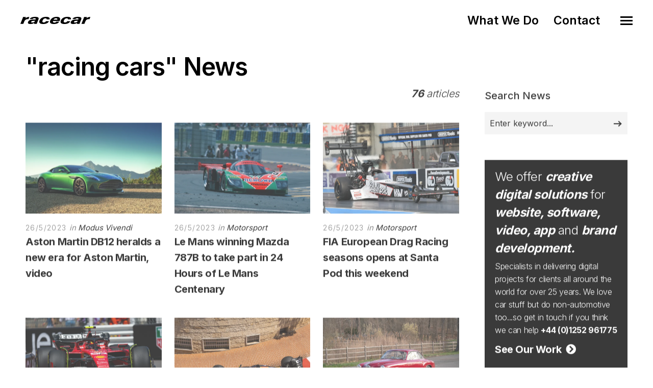

--- FILE ---
content_type: text/html; charset=utf-8
request_url: https://www.racecar.com/news/tag/42534/racing-cars/3
body_size: 7056
content:
<!DOCTYPE html>
<html class="no-js" lang="en">
<head>
  <!-- Global site tag (gtag.js) - Google Analytics -->
  <script async src="https://www.googletagmanager.com/gtag/js?id=G-2FTLNDQYTD"></script>
  <script>
    window.dataLayer = window.dataLayer || [];
    function gtag() { dataLayer.push(arguments); }
    gtag('js', new Date());

    gtag('config', 'G-2FTLNDQYTD');
  </script>

  <!-- Hotjar Tracking Code for https://racecar.com -->
  <script>
    (function(h, o, t, j, a, r) {
        h.hj = h.hj || function() { (h.hj.q = h.hj.q || []).push(arguments) };
        h._hjSettings = { hjid: 3250943, hjsv: 6 };
        a = o.getElementsByTagName('head')[0];
        r = o.createElement('script'); r.async = 1;
        r.src = t + h._hjSettings.hjid + j + h._hjSettings.hjsv;
        a.appendChild(r);
    })(window, document, 'https://static.hotjar.com/c/hotjar-', '.js?sv=');
  </script>


  <meta charset="utf-8">
  <meta name="viewport" content="width=device-width, initial-scale=1.0, maximum-scale=1.0, user-scalable=0" />
  <meta name="google-site-verification" content="s0ZO_uwBw66IX6CetCnHSc4x0mb67tvwB1tX7nSWQxg" />
  <meta name="description" content="Racecar specialises in supplying the automotive industry with world class digital solutions including web, software, app and graphic design" />
  <meta name="keywords" content="web design, website design, logo design, brand identity, branding, app development, e-commerce, video production, marketing consultancy, booking systems, software development, sponsor presentation, brand development, advert design, advert production, magazine advertising, marketing collateral, corporate identity, automotive, motorsport, marine, shere, guildford, surrey, south east, england, united kingdom, uk" />
  <meta name="robots" content="index, follow" />
  <meta name="author" content="Racecar" />
  <meta name="designer" content="© Racecar New Media Services Ltd" />

    <meta property="og:title" content="Racecar" />
    <meta property="og:type" content="article" />
    <meta property="og:url" content="https://www.racecar.com" />
    <meta property="og:image" content="https://www.racecar.com/logo-image.png" />
    <meta property="og:description" content="Racecar specialises in supplying the automotive industry with world class digital solutions including web, software, app and graphical design" />


    <title>racing cars News | Racecar</title>

  <link rel="preconnect" href="https://fonts.googleapis.com">
  <link rel="preconnect" href="https://fonts.gstatic.com" crossorigin>
  <link href="https://fonts.googleapis.com/css?family=Roboto:300,300i,400,400i,500,700,700i|Inter:100,200,300,400,500,600,700,800,900&display=swap" rel="stylesheet">

  <link rel="stylesheet" href="/css/bootstrap.min.css?v=djO3wMl9GeaC_u6K-ic4Uj_LKhRUSlUFcsruzS7v5ms" />
  <link rel="stylesheet" href="/files/css/style.css?v=rpNUAUdTDYcg_6sGWWiFj1A1GFKq8-NSxonBcJT6lHM" />
  <link rel="stylesheet" href="/files/css/custom.css?v=x2JG7SrhVK0y8VfOvo-JdAjrOGCXAdp9nzZsTtw7AXs" />
  <link rel="preload" as="style" onload="this.onload=null;this.rel='stylesheet'" href="/css/fontawesome-custom.css?v=lnCG1a42FCfnmF8V16GgGbpDndEQFw7VuR9vAtDmyJ8" />
  <link rel="preload" as="style" onload="this.onload=null;this.rel='stylesheet'" href="/files/css/owl.carousel.css?v=YipNWBP-ySj9nFpfXSq3UOAGkTKM_6ygR_1qZjAiTiw" />
  <link rel="preload" as="style" onload="this.onload=null;this.rel='stylesheet'" href="/files/css/mqueries.css?v=aPpFCcvN5K65tCG2nS0ftruS58l8rMGBEnNcU5uRueA" />

  <link rel="shortcut icon" href="/favicon.ico" />


  

</head>

<body class="news-section">
  <div id="page-content">

    <div class="show-navigation-container">
      <ul class="show-navigation">
        <li><a href="/what-we-do">What We Do</a></li>
        <li><a href="/contact">Contact</a></li>
      </ul>
    </div>

    <header id="header" class="transparent">
      <div class="header-inner clearfix">
        <div id="logo">
          <a href="/">
            <img src="/Images/logo-racecar-dark.svg" alt="Racecar">
          </a>
        </div>
        <div id="menu" class="clearfix">
          <div class="menu-toggle">
            <span class="hamburger"></span><span class="cross"></span>
          </div>
          <div id="menu-inner">
            <nav id="main-nav">
              <ul>
                <li class="menu-item-has-children"><a href="/"><span>Home</span></a></li>
                <li class="menu-item-has-children"><a href="/what-we-do"><span>What We Do</span></a></li>
                <li class="menu-item-has-children"><a href="/news"><span>News</span></a></li>
                <li class="menu-item-has-children"><a href="/cars-for-sale"><span>Cars for Sale</span></a></li>
                <li class="menu-item-has-children"><a href="/contact"><span>Contact</span></a></li>
                <li class="menu-item-has-children racecarmarine-nav-logo">
                  <span class="white bold"><em>And Also</em></span>
                                    <a href="https://www.racecarmarine.com/" target="_blank" class="mt-2" rel="noopener noreferrer"><img src="/Files/Uploads/logo-racecarmarine-light.svg" alt="Racecar Marine Creative Digital Solutions"></a>
                </li>
              </ul>
            </nav>
          </div>
        </div>
      </div>
    </header>

    
<section id="page-body">
    <div class="spacer-big"></div>
    <div class="wrapper">
        

    <h2 class="do-anim">"racing cars" News</h2>
    <div class="do-anim">

        <div class="main-content left-float">

            <div class="left-float"></div>

            <div class="right-float article-number article-number-lh-short">
                <h5>
                    <em>
                        <strong>76</strong> articles
                    </em>
                </h5>
            </div>

            <div class="clear"></div>
            <div class="spacer-small"></div>
            <div class="spacer-extra-mini"></div>
            <div class="spacer-extra-mini"></div>

            <div id="blog-grid" class="minimal-list-blog blog-container topmargin-10">

                <div id="portfolio-grid-articles" class="isotope-grid portfolio-container style-column-3 isotope-spaced clearfix">

<div class="isotope-item portfolio-item">
    <div class="portfolio-item-inner item-inner">
        <a class="thumb-hover text-light overlay-effect" href="/news/98444/modus-vivendi/aston-martin-db12-heralds-a-new-era-for-aston-martin-video">
            <picture>
                <source srcset="/racecarwebsite/Images/News/98444/acf.jpg?width=900&height=600&mode=crop&format=webp" type="image/webp">
                <source srcset="/racecarwebsite/Images/News/98444/acf.jpg?width=900&height=600&mode=crop" type="image/jpeg">
                <img data-src="/racecarwebsite/Images/News/98444/acf.jpg?width=900&height=600&mode=crop" alt="Aston Martin DB12 heralds a new era for Aston Martin, video" loading="lazy">
            </picture>
        </a>
        <div class="portfolio-info">
            <div class="post-meta">
                <span class="post-date">26/5/2023</span>
                <span class="post-cat">
                    in
                    <a href="/news/section">
                        Modus Vivendi
                    </a>
                </span>
            </div>
            <h5 class="portfolio-name height-push notopmargin">
                <a href="/news/98444/modus-vivendi/aston-martin-db12-heralds-a-new-era-for-aston-martin-video">
                    <strong>Aston Martin DB12 heralds a new era for Aston Martin, video</strong>
                </a>
            </h5>
        </div>
    </div>
</div>
<div class="isotope-item portfolio-item">
    <div class="portfolio-item-inner item-inner">
        <a class="thumb-hover text-light overlay-effect" href="/news/98445/motorsport/le-mans-winning-mazda-787b-to-take-part-in-24-hours-of-le-mans-centenary">
            <picture>
                <source srcset="/racecarwebsite/Images/News/98445/acf.jpg?width=900&height=600&mode=crop&format=webp" type="image/webp">
                <source srcset="/racecarwebsite/Images/News/98445/acf.jpg?width=900&height=600&mode=crop" type="image/jpeg">
                <img data-src="/racecarwebsite/Images/News/98445/acf.jpg?width=900&height=600&mode=crop" alt="Le Mans winning Mazda 787B to take part in 24 Hours of Le Mans Centenary " loading="lazy">
            </picture>
        </a>
        <div class="portfolio-info">
            <div class="post-meta">
                <span class="post-date">26/5/2023</span>
                <span class="post-cat">
                    in
                    <a href="/news/section">
                        Motorsport
                    </a>
                </span>
            </div>
            <h5 class="portfolio-name height-push notopmargin">
                <a href="/news/98445/motorsport/le-mans-winning-mazda-787b-to-take-part-in-24-hours-of-le-mans-centenary">
                    <strong>Le Mans winning Mazda 787B to take part in 24 Hours of Le Mans Centenary </strong>
                </a>
            </h5>
        </div>
    </div>
</div>
<div class="isotope-item portfolio-item">
    <div class="portfolio-item-inner item-inner">
        <a class="thumb-hover text-light overlay-effect" href="/news/98448/motorsport/fia-european-drag-racing-seasons-opens-at-santa-pod-this-weekend">
            <picture>
                <source srcset="/racecarwebsite/Images/News/98448/acf.jpg?width=900&height=600&mode=crop&format=webp" type="image/webp">
                <source srcset="/racecarwebsite/Images/News/98448/acf.jpg?width=900&height=600&mode=crop" type="image/jpeg">
                <img data-src="/racecarwebsite/Images/News/98448/acf.jpg?width=900&height=600&mode=crop" alt="FIA European Drag Racing seasons opens at Santa Pod this weekend" loading="lazy">
            </picture>
        </a>
        <div class="portfolio-info">
            <div class="post-meta">
                <span class="post-date">26/5/2023</span>
                <span class="post-cat">
                    in
                    <a href="/news/section">
                        Motorsport
                    </a>
                </span>
            </div>
            <h5 class="portfolio-name height-push notopmargin">
                <a href="/news/98448/motorsport/fia-european-drag-racing-seasons-opens-at-santa-pod-this-weekend">
                    <strong>FIA European Drag Racing seasons opens at Santa Pod this weekend</strong>
                </a>
            </h5>
        </div>
    </div>
</div>
<div class="isotope-item portfolio-item">
    <div class="portfolio-item-inner item-inner">
        <a class="thumb-hover text-light overlay-effect" href="/news/98450/motorsport/sainz-leads-red-flagged-monaco-gp-fp1">
            <picture>
                <source srcset="/racecarwebsite/Images/News/98450/acf.jpg?width=900&height=600&mode=crop&format=webp" type="image/webp">
                <source srcset="/racecarwebsite/Images/News/98450/acf.jpg?width=900&height=600&mode=crop" type="image/jpeg">
                <img data-src="/racecarwebsite/Images/News/98450/acf.jpg?width=900&height=600&mode=crop" alt="  Sainz leads red flagged Monaco GP FP1 " loading="lazy">
            </picture>
        </a>
        <div class="portfolio-info">
            <div class="post-meta">
                <span class="post-date">26/5/2023</span>
                <span class="post-cat">
                    in
                    <a href="/news/section">
                        Motorsport
                    </a>
                </span>
            </div>
            <h5 class="portfolio-name height-push notopmargin">
                <a href="/news/98450/motorsport/sainz-leads-red-flagged-monaco-gp-fp1">
                    <strong>  Sainz leads red flagged Monaco GP FP1 </strong>
                </a>
            </h5>
        </div>
    </div>
</div>
<div class="isotope-item portfolio-item">
    <div class="portfolio-item-inner item-inner">
        <a class="thumb-hover text-light overlay-effect" href="/news/98451/motorsport/verstappen-quickest-in-monaco-grand-prix-fp2-ahead-of-leclerc">
            <picture>
                <source srcset="/racecarwebsite/Images/News/98451/acf.jpg?width=900&height=600&mode=crop&format=webp" type="image/webp">
                <source srcset="/racecarwebsite/Images/News/98451/acf.jpg?width=900&height=600&mode=crop" type="image/jpeg">
                <img data-src="/racecarwebsite/Images/News/98451/acf.jpg?width=900&height=600&mode=crop" alt="Verstappen quickest in Monaco Grand Prix FP2 ahead of Leclerc" loading="lazy">
            </picture>
        </a>
        <div class="portfolio-info">
            <div class="post-meta">
                <span class="post-date">26/5/2023</span>
                <span class="post-cat">
                    in
                    <a href="/news/section">
                        Motorsport
                    </a>
                </span>
            </div>
            <h5 class="portfolio-name height-push notopmargin">
                <a href="/news/98451/motorsport/verstappen-quickest-in-monaco-grand-prix-fp2-ahead-of-leclerc">
                    <strong>Verstappen quickest in Monaco Grand Prix FP2 ahead of Leclerc</strong>
                </a>
            </h5>
        </div>
    </div>
</div>
<div class="isotope-item portfolio-item">
    <div class="portfolio-item-inner item-inner">
        <a class="thumb-hover text-light overlay-effect" href="/news/98449/market-and-auction/alfa-romeo-1900c-super-sprint-coupe-bonhams-the-greenwich-auction">
            <picture>
                <source srcset="/racecarwebsite/Images/News/98449/acf.jpg?width=900&height=600&mode=crop&format=webp" type="image/webp">
                <source srcset="/racecarwebsite/Images/News/98449/acf.jpg?width=900&height=600&mode=crop" type="image/jpeg">
                <img data-src="/racecarwebsite/Images/News/98449/acf.jpg?width=900&height=600&mode=crop" alt=" Alfa Romeo 1900C Super Sprint Coupe @ Bonhams The Greenwich Auction " loading="lazy">
            </picture>
        </a>
        <div class="portfolio-info">
            <div class="post-meta">
                <span class="post-date">26/5/2023</span>
                <span class="post-cat">
                    in
                    <a href="/news/section">
                        Market and Auction
                    </a>
                </span>
            </div>
            <h5 class="portfolio-name height-push notopmargin">
                <a href="/news/98449/market-and-auction/alfa-romeo-1900c-super-sprint-coupe-bonhams-the-greenwich-auction">
                    <strong> Alfa Romeo 1900C Super Sprint Coupe @ Bonhams The Greenwich Auction </strong>
                </a>
            </h5>
        </div>
    </div>
</div>
<div class="isotope-item portfolio-item">
    <div class="portfolio-item-inner item-inner">
        <a class="thumb-hover text-light overlay-effect" href="/news/98439/market-and-auction/rac-rally-winning-jaguar-ss100-to-be-sold-at-hh-classics-auction">
            <picture>
                <source srcset="/racecarwebsite/Images/News/98439/acth.jpg?width=900&height=600&mode=crop&format=webp" type="image/webp">
                <source srcset="/racecarwebsite/Images/News/98439/acth.jpg?width=900&height=600&mode=crop" type="image/jpeg">
                <img data-src="/racecarwebsite/Images/News/98439/acth.jpg?width=900&height=600&mode=crop" alt="RAC Rally winning &#x2018;Jaguar&#x2019; SS100  to be sold at H&amp;H Classics auction" loading="lazy">
            </picture>
        </a>
        <div class="portfolio-info">
            <div class="post-meta">
                <span class="post-date">25/5/2023</span>
                <span class="post-cat">
                    in
                    <a href="/news/section">
                        Market and Auction
                    </a>
                </span>
            </div>
            <h5 class="portfolio-name height-push notopmargin">
                <a href="/news/98439/market-and-auction/rac-rally-winning-jaguar-ss100-to-be-sold-at-hh-classics-auction">
                    <strong>RAC Rally winning &#x2018;Jaguar&#x2019; SS100  to be sold at H&amp;H Classics auction</strong>
                </a>
            </h5>
        </div>
    </div>
</div>
<div class="isotope-item portfolio-item">
    <div class="portfolio-item-inner item-inner">
        <a class="thumb-hover text-light overlay-effect" href="/news/98447/motorsport/monaco-grand-prix-thursday-conference">
            <picture>
                <source srcset="/racecarwebsite/Images/News/98447/ACF.png?width=900&height=600&mode=crop&format=webp" type="image/webp">
                <source srcset="/racecarwebsite/Images/News/98447/ACF.png?width=900&height=600&mode=crop" type="image/jpeg">
                <img data-src="/racecarwebsite/Images/News/98447/ACF.png?width=900&height=600&mode=crop" alt="Monaco Grand Prix Thursday conference" loading="lazy">
            </picture>
        </a>
        <div class="portfolio-info">
            <div class="post-meta">
                <span class="post-date">25/5/2023</span>
                <span class="post-cat">
                    in
                    <a href="/news/section">
                        Motorsport
                    </a>
                </span>
            </div>
            <h5 class="portfolio-name height-push notopmargin">
                <a href="/news/98447/motorsport/monaco-grand-prix-thursday-conference">
                    <strong>Monaco Grand Prix Thursday conference</strong>
                </a>
            </h5>
        </div>
    </div>
</div>
<div class="isotope-item portfolio-item">
    <div class="portfolio-item-inner item-inner">
        <a class="thumb-hover text-light overlay-effect" href="/news/98441/motorsport/radio-le-mans-preps-for-biggest-24hrs-ever-in-le-mans-centenary-year">
            <picture>
                <source srcset="/racecarwebsite/Images/News/98441/acth.jpg?width=900&height=600&mode=crop&format=webp" type="image/webp">
                <source srcset="/racecarwebsite/Images/News/98441/acth.jpg?width=900&height=600&mode=crop" type="image/jpeg">
                <img data-src="/racecarwebsite/Images/News/98441/acth.jpg?width=900&height=600&mode=crop" alt="Radio Le Mans preps for biggest 24hrs ever in Le Mans centenary year" loading="lazy">
            </picture>
        </a>
        <div class="portfolio-info">
            <div class="post-meta">
                <span class="post-date">25/5/2023</span>
                <span class="post-cat">
                    in
                    <a href="/news/section">
                        Motorsport
                    </a>
                </span>
            </div>
            <h5 class="portfolio-name height-push notopmargin">
                <a href="/news/98441/motorsport/radio-le-mans-preps-for-biggest-24hrs-ever-in-le-mans-centenary-year">
                    <strong>Radio Le Mans preps for biggest 24hrs ever in Le Mans centenary year</strong>
                </a>
            </h5>
        </div>
    </div>
</div>

                </div>

            </div>

            <div id="page-pagination">
                <ul class="pagination">
                        <li class="prev">
                            <a href="/news/tag/42534/racing-cars/2">
                                Previous Page<span class="icon"></span>
                            </a>
                        </li>

                        <li class="page">
                                <a href="/news/tag/42534/racing-cars/1">1</a>
                        </li>
                        <li class="page">
                                <a href="/news/tag/42534/racing-cars/2">2</a>
                        </li>
                        <li class="page">
                                <span class="current">3</span>
                        </li>
                        <li class="page">
                                <a href="/news/tag/42534/racing-cars/4">4</a>
                        </li>
                        <li class="page">
                                <a href="/news/tag/42534/racing-cars/5">5</a>
                        </li>
                        <li class="page">
                                <a href="/news/tag/42534/racing-cars/6">6</a>
                        </li>
                    <li class="next">
                            <a href="/news/tag/42534/racing-cars/4">
                                Next Page<span class="icon"></span>
                            </a>
                    </li>
                </ul>
            </div>

        </div>

        <aside class="sidebar right-float">
            <div class="sidebar-inner">

<div class="widget widget_search">
    <h5 class="widget-title title-alt"><strong>Search News</strong></h5>
    <form role="search" method="get" id="searchform" class="searchform" action="/news/search">
        <div class="form-row notopmargin">
            <input type="text" value="" name="q" id="news-search" placeholder="Enter keyword...">
            <input type="submit" id="searchsubmit" value="Search">
        </div>
    </form>
</div>
<div class="widget widget_text racecar_banner">
    <h4>We offer <strong><em>creative digital solutions</em></strong> for <strong><em>website, software, video, app</em></strong> and <strong><em>brand development.</em></strong></h4>
    <h6>Specialists in delivering digital projects for clients all around the world for over 25 years. We love car stuff but do non-automotive too...so get in touch if you think we can help <a href="/Contact"><strong>+44 (0)1252 961775</strong></a></h6>
    <div class="spacer-extra-mini"></div>
    <h5><a href="/what-we-do"><strong>See Our Work &nbsp;<i class="fa fa-chevron-circle-right"></i></strong></a></h5>
<div class="owl-slider-racecar nav-light overflow-hidden">
  <div>
    <a href="https://www.multihullworld.com" class="thumb-hover overlay-effect text-light" target="_blank">
      <img src="/files/projects/multihullworld.jpg?width=600&height=450&mode=crop" alt="Multihull World">
    </a>
  </div>
  <div>
    <a href="https://www.britishphotographyawards.org" class="thumb-hover overlay-effect text-light" target="_blank">
      <img src="/files/projects/britishphotographyawards.jpg?width=600&height=450&mode=crop" alt="British Photography Awards">
    </a>
  </div>
  <div>
    <a href="https://www.bramley.com" class="thumb-hover overlay-effect text-light" target="_blank">
      <img src="/files/projects/bramleymotorcars.jpg?width=600&height=450&mode=crop" alt="Bramley Motor Cars">
    </a>
  </div>
  <div>
    <a href="https://talacrest.com" class="thumb-hover overlay-effect text-light" target="_blank">
      <img src="/files/projects/talacrest.jpg?width=600&height=450&mode=crop" alt="Talacrest">
    </a>
  </div>
  <div>
    <a href="https://www.nikihasler.com" class="thumb-hover overlay-effect text-light" target="_blank">
      <img src="/files/projects/nikihasler.jpg?width=600&height=450&mode=crop" alt="Niki Hasler">
    </a>
  </div>
  <div>
    <a href="https://www.astonmartinparts.net" class="thumb-hover overlay-effect text-light" target="_blank">
      <img src="/files/projects/hwmastonmartinparts.jpg?width=600&height=450&mode=crop" alt="HWM Aston Martin Parts">
    </a>
  </div>
  <div>
    <a href="https://www.rmatrackdays.com" class="thumb-hover overlay-effect text-light" target="_blank">
      <img src="/files/projects/rmatrackdays.jpg?width=600&height=450&mode=crop" alt="RMA Track Days">
    </a>
  </div>
  <div>
    <a href="https://www.supervettura.com" class="thumb-hover overlay-effect text-light" target="_blank">
      <img src="/files/projects/supervettura.jpg?width=600&height=450&mode=crop" alt="SuperVettura">
    </a>
  </div>
  <div>
    <a href="https://www.fiskens.com" class="thumb-hover overlay-effect text-light" target="_blank">
      <img src="/files/projects/fiskens.jpg?width=600&height=450&mode=crop" alt="Fiskens">
    </a>
  </div>
  <div>
    <a href="https://www.frankdale.com" class="thumb-hover overlay-effect text-light" target="_blank">
      <img src="/files/projects/frankdale.jpg?width=600&height=450&mode=crop" alt="Frank Dale">
    </a>
  </div>
  <div>
    <a href="https://www.kingsleycars.co.uk" class="thumb-hover overlay-effect text-light" target="_blank">
      <img src="/files/projects/kingsley.jpg?width=600&height=450&mode=crop" alt="Kingsley Cars">
    </a>
  </div>
  <div>
    <a href="https://www.mclarenchicago.com/" class="thumb-hover overlay-effect text-light" target="_blank">
      <img src="/files/projects/mclaren-chicago.jpg?width=600&height=450&mode=crop" alt="McLaren Chicago">
    </a>
  </div>
  <div>
    <a href="https://vintagebentley.com/" class="thumb-hover overlay-effect text-light" target="_blank">
      <img src="/files/projects/vintage-bentley.jpg?width=600&height=450&mode=crop" alt="Vintage Bentley">
    </a>
  </div>
  <div>
    <a href="https://www.mouse-motors.com/" class="thumb-hover overlay-effect text-light" target="_blank">
      <img src="/files/projects/mousemotors.jpg?width=600&height=450&mode=crop" alt="Mouse Motors">
    </a>
  </div>
</div>
</div>

                <div class="spacer-medium"></div>

<a href="https://www.racecarmarine.com" target="_blank" rel="noopener noreferrer"><img src="/Images/News/Banners/racecarmarine-banner-right.png" class="w100" alt="Racecarmarine - Marine Industry Digital Solutions"></a>
            </div>
        </aside>
        <div class="clear"></div>

        <div class="spacer-medium"></div>
    </div>
    </div>
</section>



  </div>

  <div class="spacer-big"></div>
  <div class="border-top-dark">
    <footer class="footer -type-1 bg-dark-1">
      <div class="wrapper">
        <div class="footer__top">
          <div class="row y-gap-48 justify-content-between">
            <div class="col-lg-auto col-sm-4 col-md-3 py-4">
              <a href="/"><img src="/Images/logo-racecar-carlogo-dark.svg" alt="Racecar Creative Digital Solutions" class="footer-logo-size" loading="lazy"></a>
            </div>
            <div class="col-lg-4 col-sm-8 col-md-9 py-4">
              <div class="row">
                <div class="col-12 col-md-9 col-lg-12">
                  <h5 class="text-xl fw-bold mb-3 ">
                    Creative Digital Solutions
                  </h5>
                  <div class="footer__content text-base mt-16 sm:mt-12" itemscope itemtype="http://schema.org/ContactPoint">
                    <p>Specialists in providing the Automotive and Marine industry with world class digital solutions.</p>
                    <p class="mt-8"><a href="tel:+441252961775" class="fw-bold">Call us +44 (0)1252 961775</a></p>
                    <p class="mt-0"><a class="fw-bold" href="/contact">Contact us</a></p>
                  </div>
                </div>
              </div>
            </div>
            <div class="col-lg-auto offset-lg-0 col-sm-8 offset-sm-4 col-md-9 offset-md-3 py-4">
              <h5 class="text-xl fw-bold mb-3 ">
                Links
              </h5>
              <div class="footer__content text-base mt-16 sm:mt-12">
                <div><a href="/what-we-do">What We Do</a></div>
                <div><a href="/news">News</a></div>
                <div><a href="/cars-for-sale">Cars for Sale</a></div>
                <div><a href="https://www.racecarmarine.com" target="_blank" rel="noopener noreferrer">Racecarmarine</a></div>
              </div>
            </div>
            <div class="col-lg-auto offset-lg-0 col-sm-8 offset-sm-4 col-md-9 offset-md-3 col-auto py-4">
              <h5 class="text-xl fw-bold mb-3 ">
                Follow us
              </h5>
<div class="social -bordered mt-16 sm:mt-12">
    <a class="social__item  border-dark" href="https://www.instagram.com/racecardotcom" target="_blank" rel="noopener noreferrer">
        <i class="fab fa-instagram"></i>
    </a>
    <a class="social__item  border-dark" href="https://twitter.com/racecardotcom" target="_blank" rel="noopener noreferrer">
        <i class="fab fa-twitter"></i>
    </a>
    <a class="social__item  border-dark" href="https://www.facebook.com/RacecarNewMedia" target="_blank" rel="noopener noreferrer">
        <i class="fab fa-facebook"></i>
    </a>
    <a class="social__item  border-dark" href="https://www.youtube.com/user/RacecarTV" target="_blank"rel="noopener noreferrer">
        <i class="fab fa-youtube"></i>
    </a>
</div>
<div class="clear"></div>              <br />
              <a href="https://www.racecarmarine.com/" target="_blank" rel="noopener noreferrer"><img src="/Files/Uploads/logo-racecarmarine-dark.svg" alt="Racecar Marine Creative Digital Solutions" class="mt-2"></a>
            </div>
          </div>
        </div>
        <div class="footer__bottom -dark">
          <div class="row">
            <div class="col">
              <div class="footer__copyright">
                <p>
                  &copy; 1996-2025 Racecar New Media Services Ltd. Registered Company Number: 3147559 | <a href="/privacy-policy">Privacy Policy</a>
                </p>
              </div>
            </div>
          </div>
        </div>
      </div>
    </footer>
  </div>

  <script src="/js/bootstrap.bundle.min.js?v=fh8VA992XMpeCZiRuU4xii75UIG6KvHrbUF8yIS_2_4"></script>
  <script src="/files/js/jquery-2.1.4.min.js?v=8WqyJLuWKRBVhxXIL1jBDD7SDxU936oZkCnxQbWwJVw"></script>
  <script src="/files/js/plugins.js?v=OUf2hAV1gFRNeO5MSE47W6VDGjUziZ_OehrkmerX4PI"></script>

  <script src="/files/js/jquery.owl.carousel.min.js?v=AxDNnq3C5TO6eA-UrUiv2_5zZor-x4AhMKik8tV0J4U"></script>

  <script src="/files/js/tilt.jquery.js?v=1UXNn-2goZfCa97Ocv0I2JZoQeaUYwpBxoEC7Xcg8v0"></script>

  
    


  <script src="/files/js/script.js?v=EwCJF4ShWygqrYYUykSsSanBDeq--98qoDd3WzAmxGA"></script>
</body>
</html>


--- FILE ---
content_type: text/css
request_url: https://www.racecar.com/files/css/owl.carousel.css?v=YipNWBP-ySj9nFpfXSq3UOAGkTKM_6ygR_1qZjAiTiw
body_size: 1858
content:
/* 
 *  Owl Carousel - Animate Plugin
 */
.owl-container .animated {
  -webkit-animation-duration: 1000ms;
  animation-duration: 1000ms;
  -webkit-animation-fill-mode: both;
  animation-fill-mode: both;
}
.owl-container .owl-animated-in {
  z-index: 0;
}
.owl-container .owl-animated-out {
  z-index: 1;
}
.owl-container .fadeOut {
  -webkit-animation-name: fadeOut;
  animation-name: fadeOut;
}

@-webkit-keyframes fadeOut {
  0% {
    opacity: 1;
  }

  100% {
    opacity: 0;
  }
}
@keyframes fadeOut {
  0% {
    opacity: 1;
  }

  100% {
    opacity: 0;
  }
}

/* 
 * 	Owl Carousel - Auto Height Plugin
 */
.owl-height {
  -webkit-transition: height 500ms ease-in-out;
  -moz-transition: height 500ms ease-in-out;
  -ms-transition: height 500ms ease-in-out;
  -o-transition: height 500ms ease-in-out;
  transition: height 500ms ease-in-out;
}

/* 
 *  Core Owl Carousel CSS File
 */
.owl-container {
  display: none;
  width: 100%;
  -webkit-tap-highlight-color: transparent;
  /* position relative and z-index fix webkit rendering fonts issue */
  position: relative;
  z-index: 1;
}
.owl-container .owl-stage {
  position: relative;
  -ms-touch-action: pan-Y;
}
.owl-container .owl-stage:after {
  content: ".";
  display: block;
  clear: both;
  visibility: hidden;
  line-height: 0;
  height: 0;
}
.owl-container .owl-stage-outer {
  position: relative;
  overflow: hidden;
  /* fix for flashing background */
  -webkit-transform: translate3d(0px, 0px, 0px);
}
.owl-container .owl-nav .owl-prev,
.owl-container .owl-nav .owl-next,
.owl-container .owl-dot {
  cursor: pointer;
  cursor: hand;
  -webkit-user-select: none;
  -khtml-user-select: none;
  -moz-user-select: none;
  -ms-user-select: none;
  user-select: none;
}
.owl-container.owl-loaded {
  display: block;
}
.owl-container.owl-loading {
  opacity: 0;
  display: block;
}
.owl-container.owl-hidden {
  opacity: 0;
}
.owl-container .owl-refresh .owl-item {
  display: none;
}
.owl-container .owl-item {
  position: relative;
  min-height: 1px;
  float: left;
  -webkit-backface-visibility: hidden;
  -webkit-tap-highlight-color: transparent;
  -webkit-touch-callout: none;
  -webkit-user-select: none;
  -moz-user-select: none;
  -ms-user-select: none;
  user-select: none;
  max-width:100%;
  }
.owl-container .owl-item img {
  display: block;
  /*width: 100%;*/
  max-width: 100%;
  -webkit-transform-style: preserve-3d;
}
.owl-container.owl-text-select-on .owl-item {
  -webkit-user-select: auto;
  -moz-user-select: auto;
  -ms-user-select: auto;
  user-select: auto;
}
.owl-container .owl-grab {
  cursor: move;
  cursor: -webkit-grab;
  cursor: -o-grab;
  cursor: -ms-grab;
  cursor: grab;
}
.owl-container.owl-rtl {
  direction: rtl;
}
.owl-container.owl-rtl .owl-item {
  float: right;
}

/* No Js */
.no-js .owl-container {
  display: block;
}

/* 
 * 	Owl Carousel - Lazy Load Plugin
 */
.owl-container .owl-item .owl-lazy {
  opacity: 0;
  -webkit-transition: opacity 400ms ease;
  -moz-transition: opacity 400ms ease;
  -ms-transition: opacity 400ms ease;
  -o-transition: opacity 400ms ease;
  transition: opacity 400ms ease;
}
.owl-container .owl-item img {
  transform-style: preserve-3d;
}

/* 
 * 	Owl Carousel - Video Plugin
 */
.owl-container .owl-video-wrapper {
  position: relative;
  height: 100%;
  background: #000;
}
.owl-container .owl-video-play-icon {
  position: absolute;
  height: 80px;
  width: 80px;
  left: 50%;
  top: 50%;
  margin-left: -40px;
  margin-top: -40px;
  background: url("owl.video.play.png") no-repeat;
  cursor: pointer;
  z-index: 1;
  -webkit-backface-visibility: hidden;
  -webkit-transition: scale 100ms ease;
  -moz-transition: scale 100ms ease;
  -ms-transition: scale 100ms ease;
  -o-transition: scale 100ms ease;
  transition: scale 100ms ease;
}
.owl-container .owl-video-play-icon:hover {
  -webkit-transition: scale(1.3, 1.3);
  -moz-transition: scale(1.3, 1.3);
  -ms-transition: scale(1.3, 1.3);
  -o-transition: scale(1.3, 1.3);
  transition: scale(1.3, 1.3);
}
.owl-container .owl-video-playing .owl-video-tn,
.owl-container .owl-video-playing .owl-video-play-icon {
  display: none;
}
.owl-container .owl-video-tn {
  opacity: 0;
  height: 100%;
  background-position: center center;
  background-repeat: no-repeat;
  -webkit-background-size: contain;
  -moz-background-size: contain;
  -o-background-size: contain;
  background-size: contain;
  -webkit-transition: opacity 400ms ease;
  -moz-transition: opacity 400ms ease;
  -ms-transition: opacity 400ms ease;
  -o-transition: opacity 400ms ease;
  transition: opacity 400ms ease;
}
.owl-container .owl-video-frame {
  position: relative;
  z-index: 1;
}





/* 	NEXT / PREV
	------------------  */
.owl-nav.disabled { 	display: none; }
	
.owl-nav > div {
	position: absolute;
	top: 50%; margin-top: -15px;
	right: 20px;
	background: none !important;
	width: 30px;
	height: 30px;
	cursor: pointer;
	}

.owl-nav .owl-prev {
	right: inherit;
	left: 20px;
	}
	
.owl-nav .disabled {
  	opacity: 0;
  	cursor: default !important;
	}
	
.owl-nav .owl-next:before, .owl-nav .owl-prev:before {
	content: "";
	width: 24px;
	height: 3px;
	background: #000000;
	display: block;
	transition: all 0.2s ease;
	position: absolute;
	top: calc(50% - 1.5px);
	left: 0;
	}
	.nav-light .owl-nav .owl-next:before, .nav-light .owl-nav .owl-prev:before { background: #ffffff; }
	.owl-nav .owl-prev:before { left: 5px; }
	
.owl-nav .owl-next:after, .owl-nav .owl-prev:after {
	content: "";
	position: absolute;
	top: 50%;
	left: 10px;
	border-top: 3px solid #000000;
    border-right: 3px solid #000000;
    display: block;
	width: 12px;
	height: 12px;
	-webkit-transform: translateY(-50%) rotate(45deg);
  	-moz-transform: translateY(-50%) rotate(45deg);
  	-ms-transform: translateY(-50%) rotate(45deg);
  	-o-transform: translateY(-50%) rotate(45deg);
  	transform: translateY(-50%) rotate(45deg);
	transition: all 0.2s ease;
	}
	.owl-nav .owl-prev:after { 
	border: none;
	border-bottom: 3px solid #000000;
    border-left: 3px solid #000000;
	left: 5px;
	}
	.nav-light .owl-nav .owl-next:after, .nav-light .owl-nav .owl-prev:after { border-color: #ffffff; }

	

/* 	DOTS
	------------------  */
.owl-dots {
	text-align: center;
	position: absolute;
	bottom: -45px;
	left: 50%;
	-webkit-transform: translateX(-50%);
  	-moz-transform: translateX(-50%);
  	-ms-transform: translateX(-50%);
  	-o-transform: translateX(-50%);
  	transform: translateX(-50%);
	width: auto;
	height: auto;
	overflow:hidden;
	}
	.owl-container.content-slider { padding-bottom: 35px; }
	.owl-container.content-slider .owl-dots { bottom: 0px; }
	.owl-container[data-dots=false] { padding-bottom: 0px; margin-bottom: 0px; }
	
.owl-dots .owl-dot {
  	float: left;
  	margin: 0px 4px;
	position: relative;
	width: 10px;
  	height: 10px;
	background: none;
  	border-radius: 30px;
	}
	
.owl-dots .owl-dot:before {
	content: "";
	position: absolute;
	top: 2px;
	left: 2px;
	width: 6px;
  	height: 6px;
  	background: #fff;
  	display: block;
  	-webkit-border-radius: 30px;
  	-moz-border-radius: 30px;
  	border-radius: 30px;
	opacity: 0.7;
	filter: alpha(opacity=70);
	-ms-filter:"progid:DXImageTransform.Microsoft.Alpha(Opacity=70)";
	transition: all 0.2s ease;
	}
	.nav-light .owl-dots .owl-dot:before { background: #ffffff; }
	.owl-dots .owl-dot.active:before {
  	opacity: 1;
	filter: alpha(opacity=100);
	-ms-filter:"progid:DXImageTransform.Microsoft.Alpha(Opacity=100)";
	top: 0px;
	left: 0px;
	width: 100%;
  	height: 100%;
	}

--- FILE ---
content_type: text/css
request_url: https://www.racecar.com/files/css/style.css?v=rpNUAUdTDYcg_6sGWWiFj1A1GFKq8-NSxonBcJT6lHM
body_size: 27902
content:
/* -----------------------------------------------------------------------------------

	0.	RESET & CLEARFIX
	1.	BASICS (body, headers, links, etc)
	2. 	GENERAL ELEMENTS
	3.	HEADER
	4.	FOOTER
	5. 	MENU
	6. 	MENU TOGGLE (Hamburger)
	7. 	HEADER / MENU OPTIONS
	8. 	HERO / PAGETITLE
	9. 	PORTFOLIO
	10. BLOG
	11. COMMENTS
	12. PAGE LOADER
	13. PAGINATION
	14. EXTERN PLUGINS (smartscroll,masonry,revolution slider, owl)
	15. COLUMNS SECTION
	16. FULLWIDTH SECTION
	17. THUMB OVERLAY EFFECT
	18. ANIMATIONS (portfolio, hero, text, ...)
	19. ELEMENTS / SHORTCODES
	20. WIDGETS
	21. CUSTOM STYLE
	
----------------------------------------------------------------------------------- */



/*---------------------------------------------- 

0. RESET & CLEARFIX

------------------------------------------------*/
html, body, div, span, applet, object, iframe,
h1, h2, h3, h4, h5, h6, p, blockquote, pre,
a, abbr, acronym, address, big, cite, code,
del, dfn, em, font, img, ins, kbd, q, s, samp,
small, strike, strong, sub, sup, tt, var,
.overlaycaption, figure,
b, u, i, center,
dl, dt, dd, ol, ul, li,
fieldset, form, label, legend,
table, caption, tbody, tfoot, thead, tr, th, td {
    margin: 0;
    padding: 0;
    border: 0;
    outline: 0;
    font-size: 100%;
}

ol, ul {
    list-style: none;
}

:focus {
    outline: 0;
}

/* deleting the default appearence for form elements */
input[type=text], input[type=password], input[type=submit], input[type=button], textarea, button, select {
    -moz-appearance: none;
    -webkit-appearance: none;
}

/* HTML5 display definitions */
article, aside, details, .overlaycaption, figure, footer, header, hgroup, menu, nav, section, dialog {
    display: block;
}

audio, canvas, video {
    display: inline-block;
}

    audio:not([controls]) {
        display: none;
    }

[hidden] {
    display: none;
    visibility: hidden;
}

.clearfix:after {
    content: "";
    display: block;
    clear: both;
    visibility: hidden;
    font-size: 0;
    height: 0;
}

.clearfix {
    *display: inline-block;
    height: 1%;
}

.clear {
    clear: both;
    display: block;
    font-size: 0;
    height: 0;
    line-height: 0;
    width: 100%;
}

/* Disable hover pointers on scrolling (class set by js)*/
.disable-hover, .disable-hover * {
    pointer-events: none !important;
}


/*---------------------------------------------- 

1. BASICS

------------------------------------------------*/
html {
    height: 100%;
    font-size: 100%;
    -webkit-text-size-adjust: 100%; /* Prevent iOS text size adjust on orientation change without disabling user zoom */
    -ms-text-size-adjust: 100%;
    position: relative;
}

body {
    font-family: 'Hind', 'Helvetica Neue', Helvetica, Arial, sans-serif;
    font-weight: 300;
    font-size: 16px;
    line-height: 25px;
    color: rgba(255,255,255,0.6);
    text-align: left;
    position: relative;
    background: #0a0a0a;
    min-height: 100%;
}

::selection {
    background: #999;
    color: #fff;
}

::-moz-selection {
    background: #999;
    color: #fff;
}

::-webkit-selection {
    background: #999;
    color: #fff;
}


/* Headings
---------------------------------------- */
h1, h2, h3, h4, h5, h6 {
    font-family: 'Playfair Display';
    font-weight: 300;
    letter-spacing: -0.02em;
    color: #FFFFFF;
}

    h1 i, h2 i, h3 i, h4 i, h5 i, h6 i, h1 em, h2 em, h3 em, h4 em, h5 em, h6 em {
        font-style: italic;
    }

    h1 b, h2 b, h3 b, h4 b, h5 b, h6 b, h1 strong, h2 strong, h3 strong, h4 strong, h5 strong, h6 strong {
        font-weight: 700;
    }

    .text-light h1, .text-light h2, .text-light h3, .text-light h4, .text-light h5, .text-light h6,
    h1.text-light, h2.text-light, h3.text-light, h4.text-light, h5.text-light, h6.text-light {
        color: #ffffff;
    }

h1 {
    font-size: 66px;
    line-height: 80px;
}

h2 {
    font-size: 48px;
    line-height: 61px;
}

h3 {
    font-size: 34px;
    line-height: 46px;
}

h4 {
    font-size: 24px;
    line-height: 32px;
    font-weight: 500;
}

h5 {
    font-size: 20px;
    line-height: 31px;
}

h6 {
    font-size: 16px;
    line-height: 25px;
}

/* Headers Spacing */
div h1, div h2, div h3, div h4, div h5, div h6 {
    margin-top: 30px;
}

i + h1, i + h2, i + h3, i + h4, i + h5, i + h6 {
    margin-top: 15px;
}

div h1:first-child, div h2:first-child, div h3:first-child, div h4:first-child, div h5:first-child, div h6:first-child {
    margin-top: 0px !important;
}

h1 + h1, h1 + h2, h1 + h3, h1 + h4, h1 + h5, h1 + h6,
h2 + h1, h2 + h2, h2 + h3, h2 + h4, h2 + h5, h2 + h6,
h3 + h1, h3 + h2, h3 + h3, h3 + h4, h3 + h5, h3 + h6,
h4 + h1, h4 + h2, h4 + h3, h4 + h4, h4 + h5, h4 + h6,
h5 + h1, h5 + h2, h5 + h3, h5 + h4, h5 + h5, h5 + h6,
h6 + h1, h6 + h2, h6 + h3, h6 + h4, h6 + h5, h6 + h6 {
    margin-top: 10px;
}

h3 + h4, h3 + h5, h3 + h6, h4 + h3, h5 + h3, h6 + h3 {
    margin-top: 8px;
}

h4 + h5, h4 + h6, h5 + h4, h6 + h4 {
    margin-top: 6px;
}

h5 + h5, h5 + h6, h6 + h5, h6 + h6 {
    margin-top: 4px;
}

.title-alt {
    font-family: 'Hind';
    font-weight: 300;
    letter-spacing: 0.01em;
}

    .title-alt b, .title-alt strong, .title-alt.bold {
        font-weight: 500;
    }

.uppercase {
    text-transform: uppercase;
    letter-spacing: 0.1em;
}

.letter-spacing-large {
    letter-spacing: 12px !important;
}

/* headings with link */
h1 a, h2 a, h3 a, h4 a, h5 a, h6 a {
    color: #ffffff;
}

.text-light h1 a, .text-light h2 a, .text-light h3 a, .text-light h4 a, .text-light h5 a, .text-light h6 a {
    color: #ffffff;
}

.title-large {
    font-size: 200px;
    line-height: 200px;
}



/* Forms
---------------------------------------- */
::-webkit-input-placeholder {
    color: #000000;
}

:-moz-placeholder {
    color: #000000;
}

::-moz-placeholder {
    color: #000000;
}

:-ms-input-placeholder {
    color: #000000;
}

.text-light ::-webkit-input-placeholder {
    color: #ffffff;
}

.text-light :-moz-placeholder {
    color: #ffffff;
}

.text-light ::-moz-placeholder {
    color: #ffffff;
}

.text-light :-ms-input-placeholder {
    color: #ffffff;
}

input[type=text], input[type=password], input[type=email], input[type=tel], textarea {
    font-family: 'Hind';
    font-weight: 400;
    font-size: 16px;
    background: rgba(255,255,255,0.06);
    border: none;
    line-height: 22px;
    /*height: 22px;*/
    color: #fff;
    padding: 11px 10px;
    transition: all 200ms ease;
    -moz-border-radius: 0px;
    -khtml-border-radius: 0px;
    -webkit-border-radius: 0px;
    border-radius: 0px;
    resize: none;
}

.text-light:not(.transparent) input[type=text], .text-light:not(.transparent) input[type=password], .text-light:not(.transparent) input[type=email], .text-light:not(.transparent) textarea {
    color: #ffffff;
    background: rgba(255,255,255,0.24);
}

input[type=text]:focus, input[type=password]:focus, input[type=email]:focus, textarea:focus {
    border-color: #000000;
}

.text-light input[type=text]:focus, .text-light input[type=password]:focus, .text-light input[type=email]:focus, .text-light textarea:focus {
    border-color: #ffffff;
}

input.false[type=text], input.false[type=password]:focus, input.false[type=email], textarea.false {
    border-color: #fa4d5a;
}

input[type=text], input[type=password], input[type=email], input[type=tel] {
    width: 100%;
    /*max-width: calc(100% - 20px);*/
}

textarea {
    width: 100%;
    min-height: 10rem;
    /*max-width: calc(100% - 20px);*/
}

input[type=submit], input[type=button], button {
    cursor: pointer;
    -moz-border-radius: 0px;
    -khtml-border-radius: 0px;
    -webkit-border-radius: 0px;
    border-radius: 0px;
    display: inline-block;
    font-family: 'Hind';
    font-weight: 500;
    font-size: 13px;
    line-height: 22px;
    /*letter-spacing: 0.06em;
    text-transform: uppercase;*/
    text-align: center;
    margin-bottom: 5px;
    transition: all 0.2s ease;
    color: #ffffff;
    padding: 10px 40px;
    background: #0f0f0f;
    border: none;
    position: relative;
}

.text-light input[type=submit], .text-light input[type=button], .text-light button {
    background: #ffffff;
    color: #000000;
}

input[type=submit]:hover, input[type=button]:hover, button:hover {
    background: #222222;
    color: #ffffff;
}

.text-light input[type=submit]:hover, .text-light input[type=button]:hover, .text-light button:hover {
    background: rgba(255,255,255,0.7);
    color: #000000;
}

select {
    background: rgba(0,0,0,0.06);
    border: none;
    font-size: 14px;
    font-weight: 500;
    height: 44px;
    width: auto;
    padding: 8px;
    color: #000000;
    -moz-border-radius: 0px;
    -khtml-border-radius: 0px;
    -webkit-border-radius: 0px;
    border-radius: 0px;
    min-width: 120px;
    background-image: url(../assets/select-arrow.png);
    background-position: center right;
    background-repeat: no-repeat;
    -webkit-background-size: 16px 6px;
    -moz-background-size: 16px 6px;
    -o-background-size: 16px 6px;
    background-size: 16px 6px;
}

    select.full-width {
        width: 100%;
        max-width: 100%;
    }

    select:focus {
        border-color: #000000;
    }

.text-light select {
    border-color: #3d3d3d;
    color: #ffffff;
    background: #0f0f0f;
    background-image: url(../assets/select-arrow-light.png);
}

    .text-light select:focus {
        border-color: #ffffff;
    }

select option {
    cursor: pointer;
    padding: 5px 7px;
}

label {
    font-weight: 500;
    font-size: 16px;
    width: 100%;
    color: rgba(255,255,255,0.6);
    display: block;
    transition: color 0.2s ease;
}

.text-light label {
    color: #ffffff;
}

.form-row.check-error label {
    color: #ce4a4a;
}

label abbr {
    color: rgba(0,0,0,0.5);
    text-decoration: none;
}

input[type=radio] + label, input[type=checkbox] + label {
    display: inline-block;
    width: auto;
    margin-left: 5px;
}

form {
    margin-top: 25px;
    padding: 1px 0 0 0; /* work around for margin from form-row */
}

div form:first-child {
    margin: 0;
}

form .form-row {
    margin-top: 25px;
    position: relative;
}

div form:first-child .form-row:first-child,
div form:first-child .form-row.one-half:nth-child(2),
div form:first-child .form-row.one-third:nth-child(2), div form:first-child .form-row.one-third:nth-child(3), div form:first-child .form-row.two-third:nth-child(2),
div form:first-child .form-row.one-fourth:nth-child(2), div form:first-child .form-row.one-fourth:nth-child(3), div form:first-child .form-row.one-fourth:nth-child(4), div form:first-child .form-row.two-fourth:nth-child(2), div form:first-child .form-row.two-fourth:nth-child(3) {
    margin-top: 0px;
}

.form-row.hidden {
    display: none;
}

form .form-submit {
    margin-top: 25px;
}

form .form-note {
    position: fixed;
    z-index: 10;
    bottom: 50px;
    left: calc(50% - 150px);
    width: 300px;
    display: none;
}

    form .form-note.visible {
        -webkit-animation: show-hide 5s 1;
        -moz-animation: show-hide 5s 1;
        -ms-animation: show-hide 5s 1;
        animation: show-hide 5s 1;
    }

@-webkit-keyframes show-hide {
    0% {
        opacity: 0;
        visibility: visible;
    }

    20% {
        opacity: 1;
    }

    80% {
        opacity: 1;
    }

    100% {
        opacity: 0;
        visibility: hidden;
    }
}

@-moz-keyframes show-hide {
    0% {
        opacity: 0;
        visibility: visible;
    }

    20% {
        opacity: 1;
    }

    80% {
        opacity: 1;
    }

    100% {
        opacity: 0;
        visibility: hidden;
    }
}

@keyframes show-hide {
    0% {
        opacity: 0;
        visibility: visible;
    }

    20% {
        opacity: 1;
    }

    80% {
        opacity: 1;
    }

    100% {
        opacity: 0;
        visibility: hidden;
    }
}




/* Table
---------------------------------------- */
table {
    margin-top: 25px;
    border-collapse: collapse;
    /*table-layout: fixed;*/
    width: 100%;
    max-width: 100%;
}

div table:first-child {
    margin-top: 0px;
}

table thead th {
    font-family: 'Hind';
    font-weight: 500;
    color: #000000;
    font-size: 14px;
    line-height: 20px;
}

.text-light table thead th {
    color: #ffffff;
}

table tr {
    border-bottom: 1px solid #e0e0e0;
}

table thead tr {
    border-bottom: 2px solid #e0e0e0;
}

.text-light table tr {
    border-color: #3d3d3d !important;
}

table tbody td {
    padding: 10px 0;
}

table tbody tr:first-child td {
    padding-top: 0px;
}

table thead + tbody tr:first-child td {
    padding-top: 10px;
}

table thead th {
    padding-bottom: 10px;
}

table thead tr th:last-child,
table tbody tr td:last-child {
    text-align: right;
}

.table-scroll {
    max-width: 100%;
    overflow-y: scroll;
    margin-top: 25px;
}

div .table-scroll:first-child {
    margin-top: 0px;
}

.table-scroll table {
    min-width: 550px;
}


/* Links
---------------------------------------- */
a {
    text-decoration: none;
    cursor: pointer;
    -webkit-tap-highlight-color: rgba(0,0,0,0.0);
    color: #FFFFFF;
    transition: color 0.15s ease;
}

    a:hover {
        color: rgba(255,255,255,0.6);
    }

.text-light a {
    color: #ffffff;
}

    .text-light a:hover {
        color: rgba(255,255,255,0.7);
    }

.blog-content p a {
    border-bottom: 1px solid rgba(0,0,0,0.12);
}



/* Embedded content
---------------------------------------- */
img, object, video, audio {
    max-width: 100%;
    height: auto;
    display: inline-block;
    margin: 0;
    vertical-align: top;
}

img {
    width: auto;
    max-width: 100%;
    border: 0;
    -ms-interpolation-mode: bicubic;
}

p img {
    margin-top: 25px;
}

    p img:first-child {
        margin-top: 0px;
    }

img.alignleft {
    margin: 3px 25px 25px 0;
    float: left;
}

img.alignright {
    margin: 3px 0px 25px 25px;
    float: right;
}

p + video, p + audio {
    margin-top: 25px;
}


/* Lists
---------------------------------------- */
ul {
    margin-top: 15px;
    margin-left: 30px;
    list-style: disc;
}

    ul.no-list-style {
        list-style: none;
        margin-left: 0px;
    }

div ul:first-child, li ul:first-child {
    margin-top: 0px;
}

ol {
    margin-top: 15px;
    margin-left: 30px;
    list-style: decimal;
}

div ol:first-child, li ol:first-child {
    margin-top: 0px;
}

ul li, ol li {
    margin-top: 5px;
}

    ul li:first-child, ol li:first-child {
        margin-top: 0px;
    }



/* Others
---------------------------------------- */
p {
    margin-top: 15px;
}

div p:first-child {
    margin-top: 0px;
}

strong, b, dt {
    font-weight: 500;
}

i, dfn, em {
    font-style: italic;
}

blockquote {
    font-family: 'Playfair Display';
    font-weight: 400;
    letter-spacing: -0.02em;
    font-size: 28px;
    line-height: 42px;
    color: #000000;
    position: relative;
    max-width: 1200px;
    margin: 40px auto;
}

#page-title blockquote {
    font-size: 36px;
    line-height: 54px;
}

.wrapper blockquote, .wrapper-small blockquote {
    max-width: 100%;
}

.text-light blockquote, blockquote.text-light {
    color: #ffffff;
}

div blockquote:first-child {
    margin-top: 0px;
}

div blockquote:last-child {
    margin-bottom: 0px;
}

blockquote > p:first-of-type:before, blockquote > p:first-of-type:after {
    content: open-quote;
    font-size: 1.5em;
    line-height: 0;
    vertical-align: -0.25em;
    margin-right: .2em;
}

blockquote > p:first-of-type:after {
    content: close-quote;
    margin-right: 0;
    margin-left: .2em;
}

blockquote > p a {
    color: #000000;
}

    blockquote > p a:hover {
        color: rgba(0,0,0,0.6);
    }

blockquote cite {
    display: block;
    font-size: 16px;
    line-height: 24px;
    font-family: 'Hind';
    font-weight: 300;
    letter-spacing: 0.02em;
    font-style: normal;
    color: #000000;
    margin-top: 15px;
}

.text-light blockquote cite, blockquote.text-light cite {
    color: rgba(255,255,255,0.8);
}

blockquote cite:before {
    content: "-";
    margin-right: 10px;
}

blockquote figure {
    margin: 20px auto 0 auto;
    width: 80px;
    height: 80px;
    border-radius: 60px;
    overflow: hidden;
    text-align: center;
}

blockquote p {
    margin: 0;
}

pre {
    padding: 20px;
    margin-top: 20px;
    font-size: 13px;
    line-height: 18px;
    background: #000000;
    color: rgba(255,255,255,0.8);
    display: block;
    border-radius: 3px;
}

div pre:first-child {
    margin-top: 0px;
}

code {
    padding: 0 7px 0 5px;
    display: inline-block;
    border-radius: 3px;
    background: #d9d9d9;
    color: #000000;
    font-size: 13px;
    line-height: 18px;
    position: relative;
    top: -1px;
    font-style: italic;
}

small {
    font-size: 14px;
    line-height: 20px;
}



/*---------------------------------------------- 

2. GENERAL ELEMENTS

------------------------------------------------*/
#page-content {
    overflow: hidden;
    margin: 0;
    min-width: 1200px;
    max-width: 100%;
}

#page-body {
    width: 100%;
}

.wrapper, .wrapper-small {
    width: 1200px;
    margin: 0 auto;
    max-width: calc(100% - 100px);
}

.wrapper-small {
    width: 780px;
}

    .wrapper:after, .wrapper-small:after {
        content: "";
        display: block;
        clear: both;
        visibility: hidden;
        font-size: 0;
        height: 0;
    }

.main-content {
    width: calc(100% - 330px);
}

aside.sidebar {
    width: 280px;
    margin-bottom: 50px;
}

.left-float {
    float: left;
}

.right-float {
    float: right;
}

.align-center {
    text-align: center;
}

.align-right {
    text-align: right;
}

.text-light {
    color: rgba(255,255,255,0.8);
}

/* icons */
i[class*='ion-'], i[class*='fa-'] {
    color: #000000;
}



/*---------------------------------------------- 

3. HEADER

------------------------------------------------*/
header {
    position: fixed;
    top: 0;
    left: 0;
    width: 100% !important;
    height: auto;
    margin: 0 !important;
    max-width: none !important;
    z-index: 1501;
    background: #ffffff;
    border-bottom: 1px solid rgba(0,0,0,0.0);
    -webkit-background-clip: padding-box;
    background-clip: padding-box;
    transition: border 0.4s ease;
}

    header.not-sticky {
        position: absolute;
    }

    header.text-light {
        background: #000000;
    }

    header:not(.transparent) + #hero, header:not(.transparent) + #page-body {
        margin-top: 80px;
    }

    header.small-header {
        border-color: rgba(0,0,0,0.08);
    }

        header.small-header.text-light {
            border-color: rgba(255,255,255,0.24);
        }

    header .header-inner {
        padding: 0;
        position: relative;
    }

    header.wrapper .header-inner {
        width: 1200px;
        margin: 0 auto;
        max-width: calc(100% - 100px);
    }

    header #logo {
        position: relative;
        z-index: 10;
        /*padding: 30px 40px;
        height: 20px;*/
        float: left;
        transition: padding 0.3s ease;
    }

    header.wrapper:not(.small-header) #logo {
        padding: 50px 0;
    }

    header.wrapper #logo {
        padding-left: 0;
    }

    header #logo img {
        max-height: 100%;
        transition: all 0.3s ease;
    }

        header #logo img#dark-logo + img#light-logo {
            position: absolute;
            top: 25px;
            left: 40px;
            opacity: 0;
            visibility: hidden;
            transition: all 0.3s ease;
        }

    header.wrapper:not(.small-header) #logo img#dark-logo + img#light-logo {
        top: 50px;
    }

    header.wrapper #logo img#dark-logo + img#light-logo, header #logo.logo-centered img#dark-logo + img#light-logo {
        left: 0;
    }

    header.text-light:not(.transparent) #logo img#dark-logo,
    header.text-light.transparent:not(.hero-invisible) #logo img#dark-logo {
        opacity: 0;
        visibility: hidden;
    }

        header.text-light:not(.transparent) #logo img#dark-logo + img#light-logo,
        header.text-light.transparent:not(.hero-invisible) #logo img#dark-logo + img#light-logo {
            opacity: 1;
            visibility: visible;
        }

    header.text-light.transparent.menu-is-open[class*='menu-full'] #logo img#dark-logo {
        opacity: 1;
        visibility: visible;
    }

        header.text-light.transparent.menu-is-open[class*='menu-full'] #logo img#dark-logo + img#light-logo {
            opacity: 0;
            visibility: hidden;
        }


/*---------------------------------------------- 

4. FOOTER

------------------------------------------------*/
#footer {
    background: rgba(0,0,0,0.06);
    width: 100%;
}

    #footer.text-light {
        background: #000000;
    }

    #footer.text-light h6 {
        color: #fff !important;
    }

    #footer .footer-inner {
        padding: 60px 0 30px 0;
    }

    #footer.text-light small a {
        color: rgba(255,255,255,.8);
        text-decoration: underline;
    }

    #footer.text-light small a:hover {
        color: #fff;
    }

    #footer .footer-bottom {
        border-top: 1px solid rgba(0,0,0,0.12);
        padding: 25px 0;
    }

    #footer.text-light .footer-bottom {
        border-color: rgba(255,255,255,0.26);
    }

    #footer .footer-bottom .last-col {
        text-align: right;
    }

    #footer .column {
        margin-right: 100px;
    }

    #footer .wrapper .one-half {
        width: calc(50% - 50px);
    }

    #footer .wrapper .one-third {
        width: calc(33.33% - 66.66px);
    }

    #footer .wrapper .two-third {
        width: calc(66.6% - 33.33px);
    }
    /* ((25*2)/3) - (25/3) */
    #footer .wrapper .one-fourth {
        width: calc(25% - 75px);
    }

    #footer .wrapper .two-fourth {
        width: calc(50% - 50px);
    }

    #footer .wrapper .three-fourth {
        width: calc(75% - 25px);
    }

    /* back to top */
    #footer #backtotop {
        position: fixed;
        bottom: -35px;
        right: 30px;
        text-indent: 9999px;
        width: 20px;
        height: 20px;
        transition: all 0.5s ease;
    }

        #footer #backtotop.visible {
            bottom: 30px;
        }

        #footer #backtotop:before {
            content: "";
            height: 16px;
            width: 3px;
            background: #fff;
            display: block;
            transition: all 0.2s ease 0.2s;
            position: absolute;
            top: 2px;
            left: calc(50% - 1px);
            transition: background-color 0.3s ease;
        }

        #footer #backtotop:hover:before {
            background-color: #666666;
        }

        #footer #backtotop:after {
            content: "";
            position: absolute;
            top: 7px;
            left: calc(50% - 6px);
            border-left: 3px solid #fff;
            border-top: 3px solid #fff;
            display: block;
            width: 13px;
            height: 13px;
            -webkit-transform: translateY(-50%) rotate(45deg);
            -moz-transform: translateY(-50%) rotate(45deg);
            -ms-transform: translateY(-50%) rotate(45deg);
            -o-transform: translateY(-50%) rotate(45deg);
            transform: translateY(-50%) rotate(45deg);
            transition: border-color 0.3s ease;
        }

        #footer #backtotop:hover:after {
            border-color: #666666;
        }


/*---------------------------------------------- 

5. 	MENU

------------------------------------------------*/
#menu-inner {
    width: 0;
    height: 100%;
    position: fixed;
    top: 0;
    right: 0;
    overflow: hidden;
    background: #111;
    border-left: 1px solid rgba(0,0,0,0.08);
    -webkit-background-clip: padding-box; /* for Safari */
    background-clip: padding-box; /* for IE9+, Firefox 4+, Opera, Chrome */
    -webkit-transition: all 600ms cubic-bezier(0.600, 0.300, 0.000, 1.000);
    -moz-transition: all 600ms cubic-bezier(0.600, 0.300, 0.000, 1.000);
    -o-transition: all 600ms cubic-bezier(0.600, 0.300, 0.000, 1.000);
    transition: all 600ms cubic-bezier(0.600, 0.300, 0.000, 1.000); /* custom */
    -webkit-transition-timing-function: cubic-bezier(0.600, 0.300, 0.000, 1.000);
    -moz-transition-timing-function: cubic-bezier(0.600, 0.300, 0.000, 1.000);
    -o-transition-timing-function: cubic-bezier(0.600, 0.300, 0.000, 1.000);
    transition-timing-function: cubic-bezier(0.600, 0.300, 0.000, 1.000); /* custom */
}

header.text-light:not(.transparent) #menu-inner {
    background: #000000;
    border-color: rgba(255,255,255,0.24);
}

header.menu-is-open #menu-inner {
    width: 340px;
}

nav#main-nav {
    width: 340px;
    max-height: calc(100% - 150px);
    position: absolute;
    top: 50%;
    left: 0;
    overflow-y: auto;
    overflow-x: hidden;
    -webkit-transform: translateY(-50%);
    -moz-transform: translateY(-50%);
    -ms-transform: translateY(-50%);
    -o-transform: translateY(-50%);
    transform: translateY(-50%);
    transition: all 0.2s ease;
}

    nav#main-nav ul {
        width: 340px;
        list-style: none;
        margin: 0;
        padding: 0;
        -webkit-transform: translateX(50%);
        -moz-transform: translateX(50%);
        -ms-transform: translateX(50%);
        -o-transform: translateX(50%);
        transform: translateX(50%);
        transition: transform 0.6s ease;
    }

header.menu-is-open nav#main-nav ul, header.menu-open nav#main-nav ul {
    -webkit-transform: translateX(0) !important;
    -moz-transform: translateX(0) !important;
    -ms-transform: translateX(0) !important;
    -o-transform: translateX(0) !important;
    transform: translateX(0) !important;
}

nav#main-nav > ul > li {
    margin: 10px 0;
    display: block;
    padding: 0 25px;
    position: relative;
    left: 0px;
}

    nav#main-nav > ul > li:first-child {
        margin-top: 0;
    }

    nav#main-nav > ul > li:last-child {
        margin-bottom: 0;
    }

nav#main-nav ul > li > a {
    font-family: 'Playfair Display';
    font-weight: 700;
    font-size: 40px;
    display: block;
    width: auto;
    letter-spacing: -0.02em;
    color: rgba(255,255,255,1.0);
    height: 50px;
    line-height: 50px;
    position: relative;
    transition: all 0.2s ease;
    overflow: hidden;
}

header.text-light:not(.transparent) nav#main-nav ul > li > a,
header.text-light.menu-open.transparent:not(.hero-invisible) nav#main-nav ul > li > a {
    color: rgba(255,255,255,0.7);
}

nav#main-nav ul > li > a:hover,
nav#main-nav ul > li.current-menu-item > a,
nav#main-nav ul > li:hover > a {
    color: rgba(255,255,255,0.5);
}

header.text-light:not(.transparent) nav#main-nav ul > li > a:hover,
header.text-light:not(.transparent) nav#main-nav ul > li.current-menu-item > a,
header.text-light:not(.transparent) nav#main-nav ul > li:hover > a,
header.text-light.menu-open.transparent:not(.hero-invisible) nav#main-nav ul > li > a:hover,
header.text-light.menu-open.transparent:not(.hero-invisible) nav#main-nav ul > li.current-menu-item > a,
header.text-light.menu-open.transparent:not(.hero-invisible) nav#main-nav ul > li:hover > a {
    color: #ffffff;
}

header.menu-open nav#main-nav ul > li > a {
    font-family: 'Hind';
    font-weight: 500;
    font-size: 14px;
    text-transform: uppercase;
    letter-spacing: 0.05em;
    height: 30px;
    line-height: 30px;
}

nav#main-nav ul.sub-menu li.menu-item-has-children a {
    position: relative;
}

nav#main-nav ul.sub-menu li.menu-item-has-children > a:after {
    content: "";
    position: absolute;
    top: 50%;
    right: 2px;
    height: 4px;
    width: 4px;
    border-top: 1.5px solid #000000;
    border-right: 1.5px solid #000000;
    -webkit-transform: translateY(-50%) rotate(45deg);
    -moz-transform: translateY(-50%) rotate(45deg);
    -ms-transform: translateY(-50%) rotate(45deg);
    -o-transform: translateY(-50%) rotate(45deg);
    transform: translateY(-50%) rotate(45deg);
    display: none;
}

nav#main-nav ul > li > a span {
    display: inline-block;
}

nav#main-nav > ul > li ul.sub-menu {
    margin: 0;
    padding: 10px 0 12px 2px;
    display: none;
    width: auto;
    -webkit-transform: translateX(0) !important;
    -moz-transform: translateX(0) !important;
    -ms-transform: translateX(0) !important;
    -o-transform: translateX(0) !important;
    transform: translateX(0) !important;
}

nav#main-nav ul.sub-menu ul.sub-menu {
    padding: 15px 0 15px 15px;
    margin: 0;
    display: none;
}

header:not(.menu-open) nav#main-nav ul.sub-menu li:last-child > ul.sub-menu {
    padding-bottom: 0;
}

nav#main-nav ul.sub-menu li {
    margin: 4px 0 4px 0;
}

nav#main-nav ul.sub-menu > li > a {
    font-family: 'Hind';
    font-weight: 400;
    letter-spacing: 0.03em;
    text-transform: uppercase;
    font-size: 14px;
    height: 22px;
    line-height: 22px;
    display: block;
}

header.menu-open nav#main-nav ul.sub-menu > li > a {
    letter-spacing: 0;
    text-transform: none;
    font-size: 13px;
    height: 20px;
    line-height: 20px;
}


/* Menu widgets */
#menu-widget, #header-widget {
    width: 280px;
    position: absolute;
    bottom: 25px;
    left: 25px;
    text-align: left;
    opacity: 0;
    filter: alpha(opacity=0);
    -ms-filter: "progid:DXImageTransform.Microsoft.Alpha(Opacity=0)";
    -webkit-transform: translateX(60px);
    -moz-transform: translateX(60px);
    -ms-transform: translateX(60px);
    -o-transform: translateX(60px);
    transform: translateX(60px);
    transition: all 0.5s ease;
}

header:not(.menu-full-center):not(.menu-full-columns) #menu-widget, #header-widget {
    font-size: 14px;
    line-height: 20px;
}

header.menu-is-open #menu-widget {
    opacity: 1;
    filter: alpha(opacity=100);
    -ms-filter: "progid:DXImageTransform.Microsoft.Alpha(Opacity=100)";
    transition-delay: 0.4s;
    -webkit-transform: translateY(0px) translateX(0px) !important;
    -moz-transform: translateY(0px) translateX(0px) !important;
    -ms-transform: translateY(0px) translateX(0px) !important;
    -o-transform: translateY(0px) translateX(0px) !important;
    transform: translateY(0px) translateX(0px) !important;
}

#menu-widget .widget {
    margin-top: 25px;
}

    #menu-widget .widget:first-child {
        margin-top: 0px;
    }



/*---------------------------------------------- 

6. 	MENU TOGGLE (Hamburger)

------------------------------------------------*/
.menu-toggle {
    width: 80px;
    height: 80px;
    max-height: 100%;
    float: right;
    position: relative;
    display: block;
    cursor: pointer;
    overflow: hidden;
    z-index: 10;
    margin-right: -3px;
    transition: height 0.3s ease, transform 0.4s ease;
}

header.wrapper:not(.small-header) .menu-toggle {
    height: 130px;
}

header.wrapper .menu-toggle {
    margin-right: -27px;
}

/* cross icon / animation */
.menu-toggle span.hamburger, .menu-toggle span.hamburger:after, .menu-toggle span.hamburger:before {
    content: "";
    display: block;
    width: 24px;
    height: 3px;
    background: #000000;
    position: absolute;
    top: 50%;
    margin-top: -1px;
    left: 50%;
    margin-left: -12px;
    -webkit-transition: all 0.3s cubic-bezier(0.600, 0.000, 0.200, 1.000);
    -moz-transition: all 0.3s cubic-bezier(0.600, 0.000, 0.200, 1.000);
    -o-transition: all 0.3s cubic-bezier(0.600, 0.000, 0.200, 1.000);
    transition: all 0.3s cubic-bezier(0.600, 0.000, 0.200, 1.000);
    -webkit-transition-timing-function: cubic-bezier(0.600, 0.000, 0.200, 1.000);
    -moz-transition-timing-function: cubic-bezier(0.600, 0.000, 0.200, 1.000);
    -o-transition-timing-function: cubic-bezier(0.600, 0.000, 0.200, 1.000);
    transition-timing-function: cubic-bezier(0.600, 0.000, 0.200, 1.000);
    transition-delay: 0.15s;
}

header.text-light:not(.transparent) .menu-toggle span.hamburger,
header.text-light:not(.transparent) .menu-toggle span.hamburger:after,
header.text-light:not(.transparent) .menu-toggle span.hamburger:before,
header.text-light.transparent:not(.hero-invisible) .menu-toggle span.hamburger,
header.text-light.transparent:not(.hero-invisible) .menu-toggle span.hamburger:after,
header.text-light.transparent:not(.hero-invisible) .menu-toggle span.hamburger:before {
    background: #ffffff;
}

.menu-toggle span.hamburger:after {
    margin-top: -7px;
    top: 0;
    transition-delay: 0.27s;
}

.menu-toggle span.hamburger:before {
    margin-top: 7px;
    top: 0;
    transition-delay: 0.2s;
}

.menu-is-open .menu-toggle span.hamburger, .menu-is-open .menu-toggle span.hamburger:after, .menu-is-open .menu-toggle span.hamburger:before {
    transition-delay: 0.12s;
    -webkit-transform: translateX(60px);
    -moz-transform: translateX(60px);
    -ms-transform: translateX(60px);
    -o-transform: translateX(60px);
    transform: translateX(60px);
}

    .menu-is-open .menu-toggle span.hamburger:after {
        transition-delay: 0s;
    }

    .menu-is-open .menu-toggle span.hamburger:before {
        transition-delay: 0.07s;
    }



/* cross icon / animation */
.menu-toggle span.cross:before, .menu-toggle span.cross:after {
    content: "";
    display: block;
    width: 24px;
    height: 3px;
    background: #FFFFFF;
    position: absolute;
    top: 50%;
    margin-top: -1.5px;
    left: 50%;
    margin-left: -12px;
    -webkit-transition: transform 0.3s cubic-bezier(0.600, 0.000, 0.200, 1.000);
    -moz-transition: transform 0.3s cubic-bezier(0.600, 0.000, 0.200, 1.000);
    -o-transition: transform 0.3s cubic-bezier(0.600, 0.000, 0.200, 1.000);
    transition: transform 0.3s cubic-bezier(0.600, 0.000, 0.200, 1.000);
    -webkit-transition-timing-function: cubic-bezier(0.600, 0.000, 0.200, 1.000);
    -moz-transition-timing-function: cubic-bezier(0.600, 0.000, 0.200, 1.000);
    -o-transition-timing-function: cubic-bezier(0.600, 0.000, 0.200, 1.000);
    transition-timing-function: cubic-bezier(0.600, 0.000, 0.200, 1.000);
    -webkit-transform: translateY(-70px) translateX(-70px) rotate(45deg);
    -moz-transform: translateY(-70px) translateX(-70px) rotate(45deg);
    -ms-transform: translateY(-70px) translateX(-70px) rotate(45deg);
    -o-transform: translateY(-70px) translateX(-70px) rotate(45deg);
    transform: translateY(-70px) translateX(-70px) rotate(45deg);
    transition-delay: 0.12s;
}

header.text-light:not(.transparent) .menu-toggle span.cross:before,
header.text-light:not(.transparent) .menu-toggle span.cross:after {
    background: #ffffff;
}

.menu-toggle span.cross:after {
    transition-delay: 0s;
    -webkit-transform: translateY(-70px) translateX(70px) rotate(-45deg);
    -moz-transform: translateY(-70px) translateX(70px) rotate(-45deg);
    -ms-transform: translateY(-70px) translateX(70px) rotate(-45deg);
    -o-transform: translateY(-70px) translateX(70px) rotate(-45deg);
    transform: translateY(-70px) translateX(70px) rotate(-45deg);
}

.menu-is-open .menu-toggle span.cross:before {
    transition-delay: 0.12s;
    -webkit-transform: rotate(45deg);
    -moz-transform: rotate(45deg);
    -ms-transform: rotate(45deg);
    -o-transform: rotate(45deg);
    transform: rotate(45deg);
}

.menu-is-open .menu-toggle span.cross:after {
    transition-delay: 0.24s;
    -webkit-transform: rotate(-45deg) !important;
    -moz-transform: rotate(-45deg) !important;
    -ms-transform: rotate(-45deg) !important;
    -o-transform: rotate(-45deg) !important;
    transform: rotate(-45deg) !important;
}



/*---------------------------------------------- 

7. HEADER / MENU OPTIONS

------------------------------------------------*/

/* Open Menu (menu-open) */
@media only screen and (min-width:769px) {
    header.menu-open .menu-toggle {
        display: none;
    }

    header.menu-open #menu-inner {
        background: none;
        width: auto;
        position: relative;
        top: auto;
        right: auto;
        float: right;
        z-index: 15;
        overflow: visible;
        margin-right: 40px;
        border: none;
    }

    header.menu-open.wrapper #menu-inner {
        margin-right: 0px;
    }

    header.menu-open nav#main-nav {
        width: auto;
        max-height: none;
        position: relative;
        top: auto;
        left: auto;
        overflow-y: visible;
        overflow-x: visible;
        -webkit-transform: translateY(0);
        -moz-transform: translateY(0);
        -ms-transform: translateY(0);
        -o-transform: translateY(0);
        transform: translateY(0)
    }

        header.menu-open nav#main-nav ul {
            width: auto;
            margin: 0;
        }

    header.menu-open #menu-widget {
        display: none;
    }

    header.menu-open nav#main-nav > ul > li {
        margin: 0 12px;
        display: inline-block;
        padding: 25px 0;
        transition: padding 0.3s ease;
    }

    header.menu-open.wrapper:not(.small-header) nav#main-nav > ul > li {
        padding: 50px 0;
    }

    header.menu-open nav#main-nav > ul > li:first-child {
        margin-left: 0
    }

    header.menu-open nav#main-nav > ul > li:last-child {
        margin-right: 0
    }

    header.menu-open nav#main-nav ul.sub-menu {
        margin: 0;
        padding: 15px 0;
        display: block;
        position: absolute;
        top: 80px;
        left: 0;
        width: 200px;
        background: #000000;
        text-align: left;
        visibility: hidden;
        opacity: 0;
        filter: alpha(opacity=0);
        -ms-filter: "progid:DXImageTransform.Microsoft.Alpha(Opacity=0)";
        -webkit-transition: all .4s ease .2s;
        -moz-transition: all .4s ease .2s;
        -o-transition: all .4s ease .2s;
        -ms-transition: all .4s ease .2s;
        transition: all .4s ease .2s;
        z-index: 2;
    }

    header.menu-open.wrapper nav#main-nav ul.sub-menu {
        margin-top: 15px;
    }

    header.menu-open nav#main-nav > ul > li > ul.sub-menu.add-gap {
        left: auto;
        right: 0
    }

    header.menu-open nav#main-nav li a:hover + ul.sub-menu,
    header.menu-open nav#main-nav li ul.sub-menu:hover {
        transition-delay: 0s;
        visibility: visible;
        opacity: 1;
        filter: alpha(opacity=100);
        -ms-filter: "progid:DXImageTransform.Microsoft.Alpha(Opacity=100)"
    }

    header.menu-open nav#main-nav ul.sub-menu ul.sub-menu {
        top: 0;
        left: -201px;
        border: none;
        padding: 15px 0;
    }

    header.menu-open nav#main-nav ul.sub-menu li {
        margin: 4px 0;
        padding: 0 20px;
        position: relative
    }

        header.menu-open nav#main-nav ul.sub-menu li.menu-item-has-children > a:after {
            display: block;
            border-color: #ffffff;
        }

    header.menu-open nav#main-nav ul.sub-menu > li > a {
        color: #ffffff;
    }
}

/* Full Menu Center (menu-full-center) */
header[class*='menu-full'] #menu-inner {
    border: none;
}

header.menu-is-open[class*='menu-full'] #menu-inner {
    width: 100%;
}

header[class*='menu-full'] nav#main-nav {
    left: 50%;
    margin-left: -170px;
    opacity: 0;
    filter: alpha(opacity=0);
    -ms-filter: "progid:DXImageTransform.Microsoft.Alpha(Opacity=0)";
    text-align: center;
}

header.menu-is-open[class*='menu-full'] nav#main-nav {
    opacity: 1;
    filter: alpha(opacity=100);
    -ms-filter: "progid:DXImageTransform.Microsoft.Alpha(Opacity=100)";
    transition-delay: 0.4s;
    transition-duration: 0.6s;
}

header[class*='menu-full'] nav#main-nav ul {
    width: auto;
}

    header[class*='menu-full'] nav#main-nav ul li {
        padding: 0;
    }

header.menu-full-center #menu-inner #menu-widget {
    width: calc(100% - 50px);
    -webkit-transform: translateY(-20px);
    -moz-transform: translateY(-20px);
    -ms-transform: translateY(-20px);
    -o-transform: translateY(-20px);
    transform: translateY(-20px);
    overflow: hidden;
}

header.menu-full-center.wrapper #menu-inner #menu-widget {
    width: 1200px;
    left: 50%;
    -webkit-transform: translateX(-50%) translateY(0px) !important;
    -moz-transform: translateX(-50%) translateY(0px) !important;
    -ms-transform: translateX(0%) translateY(0px) !important;
    -o-transform: translateX(-50%) translateY(0px) !important;
    transform: translateX(-50%) translateY(0px) !important;
    overflow: hidden;
}

header.menu-full-center #menu-inner #menu-widget > .widget {
    max-width: 300px;
    float: left;
}

    header.menu-full-center #menu-inner #menu-widget > .widget:nth-child(2) {
        float: right;
        margin-top: 0px;
    }

/* Full Menu Columns (menu-full-columns) */
header.menu-full-columns nav#main-nav {
    margin-left: -330px;
    width: 300px;
    height: 400px;
    text-align: left;
}

    header.menu-full-columns nav#main-nav > ul {
        width: auto;
    }

        header.menu-full-columns nav#main-nav > ul > li {
            padding: 0;
        }

header.menu-full-columns #menu-inner #menu-widget {
    width: 300px;
    height: 400px !important;
    padding: 0;
    max-height: calc(100% - 300px);
    position: absolute;
    top: 50%;
    left: auto;
    right: 50%;
    margin-right: -330px;
    overflow-y: scroll;
    overflow-x: hidden;
    text-align: left;
    -webkit-transform: translateY(-50%) translateX(0px) !important;
    -moz-transform: translateY(-50%) translateX(0px);
    -ms-transform: translateY(-50%) translateX(0px) !important;
    -o-transform: translateY(-50%) translateX(0px) !important;
    transform: translateY(-50%) translateX(0px) !important;
}

header.text-light.transparent.menu-is-open[class*='menu-full'] .widget {
    color: rgba(0,0,0,0.6);
}

header.text-light.transparent.menu-is-open[class*='menu-full'] #menu-widget h1,
header.text-light.transparent.menu-is-open[class*='menu-full'] #menu-widget h2,
header.text-light.transparent.menu-is-open[class*='menu-full'] #menu-widget h3,
header.text-light.transparent.menu-is-open[class*='menu-full'] #menu-widget h4,
header.text-light.transparent.menu-is-open[class*='menu-full'] #menu-widget h5,
header.text-light.transparent.menu-is-open[class*='menu-full'] #menu-widget h6 {
    color: #000000;
}

header.text-light.transparent.menu-is-open[class*='menu-full'] #menu-widget a {
    color: #000000;
}

    header.text-light.transparent.menu-is-open[class*='menu-full'] #menu-widget a:hover {
        color: rgba(0,0,0,0.6);
    }


/* header transparent */
header.transparent {
    background: none;
    border: none;
}

header.transparent {
    pointer-events: none;
}

    header.transparent #logo a, header.transparent #menu #main-nav,
    header.transparent #menu .menu-toggle, header.transparent #menu #menu-widget,
    header.transparent #header-widget {
        pointer-events: auto;
    }


/* Logo centered */
header #logo.logo-centered {
    padding-left: 0;
    padding-right: 0;
    position: absolute;
    top: 0;
    left: 50%;
    -webkit-transform: translateX(-50%);
    -moz-transform: translateX(-50%);
    -ms-transform: translateX(-50%);
    -o-transform: translateX(-50%);
    transform: translateX(-50%);
}

    header #logo.logo-centered ~ #header-widget {
        display: block;
        width: auto;
        opacity: 1;
        filter: alpha(opacity=1);
        -ms-filter: "progid:DXImageTransform.Microsoft.Alpha(Opacity=1)";
        -webkit-transform: translateX(0px) translateY(50%) !important;
        -moz-transform: translateX(0px) translateY(50%) !important;
        -ms-transform: translateX(0px) translateY(50%) !important;
        -o-transform: translateX(0px) translateY(50%) !important;
        transform: translateX(0px) translateY(50%) !important;
        bottom: 50%;
        max-height: 90%;
        margin: 0;
        overflow: hidden;
    }

header.wrapper #logo.logo-centered ~ #header-widget {
    left: 0;
}

header #logo.logo-centered ~ #header-widget .widget:nth-child(2n), header #logo.logo-centered ~ #header-widget .widget:nth-child(3n), header #logo.logo-centered ~ #header-widget .widget:nth-child(4n) {
    display: none;
}

header #logo.logo-centered ~ #menu #menu-inner #menu-widget .widget {
    display: none;
}

    header #logo.logo-centered ~ #menu #menu-inner #menu-widget .widget:nth-child(2n) {
        display: block;
        margin-top: 0;
    }

header.text-light.transparent.hero-invisible #logo.logo-centered ~ #header-widget {
    color: rgba(0,0,0,0.8);
}


/*---------------------------------------------- 

8. HERO / PAGETITLE

------------------------------------------------*/
#hero {
    position: relative;
    overflow: hidden;
    width: 100%;
}

#page-content > #hero:first-child {
    width: 100%;
    margin: 0;
}

#hero.text-light {
    background: #000000;
}

#hero.hero-full {
    min-height: 100vh;
}

#hero.hero-big {
    min-height: 75vh;
}

/* hero pagetitle */
/*#hero #page-title {
    padding-top: 100px;
    padding-bottom: 100px;
    position: relative;
}

    #hero #page-title:not(.wrapper):not(.wrapper-small) {
        width: calc(100% - 100px);
        padding-left: 50px;
        padding-right: 50px;
    }

#hero.hero-full #page-title, #hero.hero-big #page-title {
    margin-top: 0px;
    position: absolute;
    top: 50%;
    left: 50%;
    -webkit-transform: translateY(-50%) translateX(-50%);
    -moz-transform: translateY(-50%) translateX(-50%);
    -ms-transform: translateY(-50%) translateX(-50%);
    -o-transform: translateY(-50%) translateX(-50%);
    transform: translateY(-50%) translateX(-50%);
}

    #hero.hero-full #page-title.title-top, #hero.hero-big #page-title.title-top,
    #hero.hero-full #page-title.title-bottom, #hero.hero-big #page-title.title-bottom,
    #hero.hero-full #page-title.push-bottom:not(.title-top), #hero.hero-big #page-title.push-bottom:not(.title-top) {
        top: 0;
        -webkit-transform: translateY(0%) translateX(-50%);
        -moz-transform: translateY(0%) translateX(-50%);
        -ms-transform: translateY(0%) translateX(-50%);
        -o-transform: translateY(0%) translateX(-50%);
        transform: translateY(0%) translateX(-50%);
    }

    #hero.hero-full #page-title.title-bottom, #hero.hero-big #page-title.title-bottom {
        top: auto;
        bottom: 0;
    }

    #hero.hero-full #page-title.push-bottom:not(.title-top), #hero.hero-big #page-title.push-bottom:not(.title-top) {
        top: auto;
        bottom: 0;
    }*/

/* google map for hero*/
#hero > .google-map {
    height: 400px;
}

#hero.hero-full > .google-map {
    min-height: 100vh;
}

#hero.hero-big > .google-map {
    min-height: 75vh;
}

/* norfound */
.notfound {
    display: inline-block;
    width: 240px;
    height: 240px;
    border: 4px solid #000000;
    border-radius: 999px;
    line-height: 200px;
    font-size: 90px;
}


/*---------------------------------------------- 

9. PORTFOLIO

------------------------------------------------*/
.portfolio-category {
    font-family: 'Hind';
    font-weight: 300;
    text-transform: uppercase;
    letter-spacing: 0.18em;
    font-size: 14px;
    line-height: 20px;
    color: #000000;
}

.text-light .portfolio-category {
    color: #ffffff;
}

.portfolio-info {
    margin-top: 15px;
    margin-bottom: 15px;
}

.portfolio-category + .portfolio-name {
    margin-top: 0px;
}


/* portfolio-single */
#portfolio-single {
    overflow: hidden;
}

.single-portfolio .single-content {
    width: calc(50% - 100px);
    padding-left: 100px;
    -webkit-box-sizing: border-box;
    -moz-box-sizing: border-box;
    box-sizing: border-box;
}

    .single-portfolio .single-content.right-float {
        padding-left: 0;
        padding-right: 100px;
    }

.wrapper .single-content {
    padding: 0;
    width: calc(45% - 100px);
}

.single-portfolio .single-media {
    width: 50%;
}

.wrapper .single-media {
    width: 55%;
}

.single-title + * {
    margin-top: 50px;
}

.single-title > p {
    margin-top: 8px;
}


/* filter */
.filter {
    list-style: none;
    padding: 0;
    margin: 0 !important;
}

    .filter li {
        display: inline-block;
        margin: 0 25px 15px 0;
    }

    .filter.align-right li, .align-right .filter li {
        margin: 0 0 15px 25px;
    }

    .filter.align-center li, .align-center .filter li {
        margin: 0 13px;
    }

    .filter li:first-child {
        margin-left: 0;
    }

    .filter li:last-child {
        margin-right: 0;
    }

    .filter li a {
        font-family: 'Hind';
        font-weight: 400;
        font-size: 15px;
        line-height: 21px;
        color: #000000;
        position: relative;
        transition: color 0.15s ease;
        padding-bottom: 3px;
        display: inline-block;
    }

        .filter li a:hover, .filter li.active a {
            color: rgba(0,0,0,0.6);
        }

        .filter li a:after {
            content: "";
            width: 100%;
            height: 1px;
            position: absolute;
            bottom: 5px;
            left: 0;
            background: rgba(0,0,0,0);
            transition: all 0.3s ease;
        }

    .filter li.active a:after {
        bottom: 0px;
        background: rgba(0,0,0,0.12);
    }


/*---------------------------------------------- 

10. BLOG

------------------------------------------------*/
.post-date {
    font-family: 'Hind';
    font-weight: 300;
    text-transform: uppercase;
    letter-spacing: 0.18em;
    font-size: 14px;
    line-height: 20px;
}

.text-light .post-date {
    color: #ffffff;
}

.post-meta + .post-name {
    margin: 0;
}

#page-title .post-meta + .post-name, #blog-single .post-meta + .post-name {
    margin-top: 10px;
}

#page-title .post-name + .post-meta, #blog-single .post-name + .post-meta {
    margin-top: 20px;
}

.post-cat {
    font-family: 'Playfair Display';
    font-weight: 400;
    letter-spacing: 0em;
    font-style: italic;
    font-size: 13px;
    color: rgba(255,255,255,0.6);
    display: inline-block;
}

.text-light .post-cat {
    color: rgba(255,255,255,0.7);
}

#page-title .post-cat {
    font-size: 16px;
    line-height: 25px;
}

.post-cat a {
    position: relative;
}

    .post-cat a:after {
        content: "";
        width: 100%;
        height: 1px;
        position: absolute;
        bottom: 5px;
        left: 0;
        background: rgba(0,0,0,0);
        transition: all 0.3s ease;
    }

    .post-cat a:hover:after {
        bottom: -3px;
        background: rgba(0,0,0,0.12);
    }

.text-light .post-cat a:hover:after {
    background: rgba(255,255,255,0.24);
}

.blog-info {
    margin-top: 25px;
}

div .blog-info:first-child {
    margin-top: 0;
}

.blog-info .read-more {
    margin-top: 25px;
}

/* classic blog */
.classic-blog .blog-item {
    margin-bottom: 50px;
}

    .classic-blog .blog-item:last-child {
        margin-bottom: 0;
    }

/* minimal grid blog */
.minimal-grid-blog .blog-item .full-link {
    position: absolute;
    left: 0;
    bottom: 0;
    width: 100%;
    height: 100%;
    z-index: 3;
}

.minimal-grid-blog .blog-item .blog-bg {
    position: absolute;
    left: 0;
    top: 0;
    width: 100%;
    height: 100%;
    background-color: #000000;
    background-position: center center !important;
    background-size: cover !important;
    transition: opacity 0.3s ease;
    opacity: 0;
    filter: alpha(opacity=0);
    -ms-filter: "progid:DXImageTransform.Microsoft.Alpha(Opacity=0)";
}

    .minimal-grid-blog .blog-item .blog-bg:after {
        content: "";
        position: absolute;
        left: 0;
        bottom: 0;
        width: 100%;
        height: 100%;
        background: rgba(0,0,0,0.5);
    }

.minimal-grid-blog .blog-item .blog-item-inner {
    padding: 2.5rem;
    position: relative;
    z-index: 1;
}

    .minimal-grid-blog .blog-item .blog-item-inner .post-name {
        min-height: 15rem;
    }

.minimal-grid-blog .blog-info .read-more {
    margin-top: 25px;
}

.minimal-grid-blog .blog-item .post-date,
.minimal-grid-blog .blog-item .post-cat,
.minimal-grid-blog .blog-item .post-name,
.minimal-grid-blog .blog-item .read-more,
.minimal-grid-blog .blog-item .sr-button-with-arrow:before,
.minimal-grid-blog .blog-item .sr-button-with-arrow:after {
    transition: all 0.3s ease;
}

.minimal-grid-blog .blog-item:hover .post-date,
.minimal-grid-blog .blog-item:hover .post-cat,
.minimal-grid-blog .blog-item:hover .post-name,
.minimal-grid-blog .blog-item:hover .read-more,
.minimal-grid-blog .blog-item:hover blockquote,
.minimal-grid-blog .blog-item:hover blockquote p a,
.minimal-grid-blog .blog-item:hover blockquote cite {
    color: #ffffff;
}

.minimal-grid-blog .blog-item:hover .sr-button-with-arrow {
    border-color: rgba(255,255,255,0.18);
}

    .minimal-grid-blog .blog-item:hover .sr-button-with-arrow:before {
        background: #ffffff;
    }

    .minimal-grid-blog .blog-item:hover .sr-button-with-arrow:after {
        border-color: #ffffff;
    }

.minimal-grid-blog .blog-item:hover .blog-bg {
    opacity: 1;
    filter: alpha(opacity=100);
    -ms-filter: "progid:DXImageTransform.Microsoft.Alpha(Opacity=100)";
}


/* minimal list blog */
.minimal-list-blog .blog-item {
    text-align: center;
    margin-bottom: 100px;
}


/* quote post type */
.blog-item.format-quote .blog-item-inner {
    background: rgba(0,0,0,0.06);
    padding: 25px;
}

.blog-item.format-quote blockquote {
    margin: 0;
    font-size: 26px;
    line-height: 36px;
}

.minimal-grid-blog .blog-item.format-quote .blog-item-inner {
    background: none;
    padding: 2.5rem;
}

.minimal-grid-blog .blog-item.format-quote blockquote {
    min-height: 15rem;
    font-size: 24px;
    line-height: 34px;
}

.minimal-grid-blog .blog-item.format-quote .post-meta {
    visibility: hidden;
}


/*	Single Blog
-------------------------------------------------*/
#blog-single .blog-media {
    width: 900px;
    max-width: calc(100% - 100px);
    margin: 0 auto;
    margin-top: 50px;
}

.main-content .blog-media {
    max-width: 100% !important;
}

#blog-single .blog-media:first-child, #blog-single div .blog-media:first-child {
    margin-top: 0px;
}

#blog-single .blog-content {
    margin-top: 50px;
}

    #blog-single .blog-content:first-child, #blog-single div .blog-content:first-child {
        margin-top: 0px;
    }

#blog-single .blog-share {
    margin-top: 25px;
}

#blog-single #single-pagination {
    border-top: 1px solid rgba(0,0,0,0.12);
}



/*---------------------------------------------- 

11. COMMENTS

------------------------------------------------*/

/* Comments 
----------------------------*/
.comments {
    border-top: 1px solid rgba(0,0,0,0.12);
    margin-top: 50px;
    padding-top: 25px;
    padding-bottom: 25px;
}

#single-pagination + .comments {
    margin-top: 0px;
}

.comments ul {
    background: none;
    list-style: none;
    margin: 0;
    padding: 0;
}

.comments .comment-list {
    margin-top: 25px;
}

    .comments .comment-list .comment {
        margin-top: 25px;
        padding-top: 25px;
        border-top: 1px solid rgba(0,0,0,0.12);
    }

        .comments .comment-list .comment:first-child {
            margin-top: 0px;
        }

.comments .comment .comment-inner {
    overflow: hidden;
    position: relative;
}

.comments .comment .children {
    margin-left: 50px;
    margin-top: 25px;
}

.comments .user {
    float: left;
    width: 50px;
    -moz-border-radius: 999px;
    -webkit-border-radius: 999px;
    -o-border-radius: 999px;
    border-radius: 999px;
}

    .comments .user img {
        -moz-border-radius: 999px;
        -webkit-border-radius: 999px;
        -o-border-radius: 999px;
        border-radius: 999px;
    }

.comments .time {
    font-size: 14px;
    line-height: 22px;
    text-transform: none;
    letter-spacing: normal;
    margin-top: 0px;
    display: block;
    color: rgba(0,0,0,0.6);
}

.comments .name .comment-name {
    display: inline-block;
}

.comments .comment-content {
    margin-left: 70px;
    position: relative;
}

.comments .comment-reply-link, .comments #cancel-comment-reply-link {
    display: inline-block;
    font-weight: 500;
    font-size: 14px;
    line-height: 20px;
    margin-left: 15px;
    color: rgba(0,0,0,0.6);
    border-bottom: 1px solid rgba(0,0,0,0.12);
}

    .comments .comment-reply-link:hover, .comments #cancel-comment-reply-link:hover {
        color: #000000;
    }

.comments #respond {
    margin-top: 25px;
}


/* Leave comment
----------------------------*/
.leavecomment {
    margin-top: 50px;
    margin-bottom: 100px;
}

#single-pagination + .leavecomment {
    border-top: 1px solid rgba(0,0,0,0.12);
    margin-top: 0px;
    padding-top: 25px;
}

#respond form {
    margin-top: 0px;
}


/*---------------------------------------------- 

12. PAGE LOADER

------------------------------------------------*/
#page-loader {
    position: fixed;
    top: 0;
    left: 0;
    width: 100%;
    height: 100%;
    z-index: 100001; /* big z-index for revolution slider */
    background: #ffffff;
    -webkit-transition: opacity 0.4s ease;
    -moz-transition: opacity 0.4s ease;
    -ms-transition: opacity 0.4s ease;
    -o-transition: opacity 0.4s ease;
    transition: opacity 0.4s ease;
    transition-delay: 1.2s;
}

.loaded #page-loader {
    opacity: 0;
}

.loading-end #page-loader {
    display: none;
}

#page-loader .loader-name {
    /*
	max-width: 80px;
	max-height: 80px;
*/
    position: absolute;
    top: 50%;
    left: 50%;
    text-align: center;
    -webkit-transform: translate(-50%, -50%);
    -moz-transform: translate(-50%, -50%);
    -ms-transform: translate(-50%, -50%);
    -o-transform: translate(-50%, -50%);
    transform: translate(-50%, -50%);
}

#page-loader .loader-circle {
    width: 200px;
    height: 200px;
    position: absolute;
    top: 50%;
    left: 50%;
    -webkit-transform: translate(-50%,-50%);
    -moz-transform: translate(-50%, -50%);
    -ms-transform: translate(-50%,-50%);
    -o-transform: translate(-50%,-50%);
    transform: translate(-50%,-50%);
    stroke: #000000;
    stroke-dashoffset: 1000;
    stroke-dasharray: 1000;
    stroke-width: 5;
    stroke-linejoin: round;
    stroke-linecap: round;
    fill: none;
    -webkit-transition: all 1.2s ease;
    -moz-transition: all 1.2s ease;
    -ms-transition: all 1.2s ease;
    -o-transition: all 1.2s ease;
    transition: all 1.2s ease;
}

.loaded #page-loader .loader-circle {
    stroke-dashoffset: 200;
    stroke-dasharray: 1000;
}

#page-loader.pulsing .loader-circle:after {
    content: "";
    position: absolute;
    top: 0;
    left: 0;
    width: 200px;
    height: 200px;
    border-radius: 100px;
    background: transparent;
    -webkit-animation: white-shadow 1.5s infinite;
    -moz-animation: white-shadow 1.5s infinite;
    -ms-animation: white-shadow 1.5s infinite;
    animation: white-shadow 1.5s infinite;
}

@-webkit-keyframes white-shadow {
    0% {
        box-shadow: 0 0 0 0 rgba(0,0,0,.2);
        -webkit-transition: box-shadow .3s ease-in-out
    }

    80% {
        box-shadow: 0 0 0 30px transparent;
        -webkit-transform: translate3d(0,0,0);
        -webkit-transition: box-shadow .4s ease-in-out
    }
}

@-moz-keyframes white-shadow {
    0% {
        box-shadow: 0 0 0 0 rgba(0,0,0,.2);
        -moz-transition: box-shadow .3s ease-in-out
    }

    80% {
        box-shadow: 0 0 0 30px transparent;
        -moz-transform: translate3d(0,0,0);
        -moz-transition: box-shadow .4s ease-in-out
    }
}

@keyframes white-shadow {
    0% {
        box-shadow: 0 0 0 0 rgba(0,0,0,.2);
        -webkit-transition: box-shadow .3s ease-in-out;
        -moz-transition: box-shadow .3s ease-in-out;
        transition: box-shadow .3s ease-in-out
    }

    80% {
        box-shadow: 0 0 0 30px transparent;
        -webkit-transform: translate3d(0,0,0);
        -moz-transform: translate3d(0,0,0);
        -ms-transform: translate3d(0,0,0);
        -o-transform: translate3d(0,0,0);
        transform: translate3d(0,0,0);
        -webkit-transition: box-shadow .4s ease-in-out;
        -moz-transition: box-shadow .4s ease-in-out;
        transition: box-shadow .4s ease-in-out
    }
}

.loaded #page-loader.pulsing .loader-circle:after {
    -moz-animation-name: none;
    -webkit-animation-name: none;
    -ms-animation-name: none;
    animation-name: none;
}



/*---------------------------------------------- 

13. PAGINATION

------------------------------------------------*/
#single-pagination, #page-pagination {
    padding: 50px 50px;
}

.wrapper #single-pagination, .wrapper #page-pagination, .wrapper-small #single-pagination, .wrapper-small #page-pagination {
    padding: 50px 0;
}

#single-pagination + div[class*='spacer-']:last-child {
    display: none;
}

.pagination {
    list-style: none;
    margin: 0;
    padding: 0;
    text-align: center;
    display: block;
}

    .pagination:after {
        content: "";
        display: block;
        clear: both;
        visibility: hidden;
        font-size: 0;
        height: 0;
    }

    .pagination li {
        float: left;
        margin: 0;
        padding: 0;
        display: block;
    }

        .pagination li.inactive {
            opacity: 0;
            visibility: hidden;
        }

        .pagination li.next, .pagination li.prev {
            min-width: 170px;
            max-width: 50%;
        }

        .pagination li.next {
            float: right;
            text-align: right;
        }

        .pagination li.back {
            width: 40px;
            float: none;
            display: inline-block;
        }

        .pagination li a {
            font-family: 'Hind';
            font-weight: 500;
            font-size: 16px;
            color: #000000;
            height: 22px;
            line-height: 22px;
            display: block;
            transition: all 0.3s ease;
            float: left;
            position: relative;
            text-align: left;
        }

            .pagination li a:hover {
                color: rgba(0,0,0,0.6);
            }

        .pagination li.next a {
            float: right;
            text-align: right;
        }

        .pagination li a[data-title]:after {
            content: attr(data-title);
            font-family: 'Playfair Display';
            font-weight: 300;
            font-size: 20px;
            color: rgba(0,0,0,1);
            height: auto;
            line-height: 28px;
            display: block;
            position: relative;
            left: 23px;
            max-width: 300px;
            transition: all 0.3s ease;
        }

        .pagination li.next a[data-title]:after {
            left: auto;
            right: 23px;
        }

        .pagination li a[data-title]:hover:after {
            color: rgba(0,0,0,0.6);
        }

        .pagination li a[data-title]:not([data-title='']) {
            color: rgba(0,0,0,0.6);
            height: auto;
        }

        .pagination li.next a .icon, .pagination li.prev a .icon {
            display: block;
            height: 22px;
            min-width: 8px;
            float: left;
            position: relative;
            margin-right: 15px;
        }

        .pagination li.next a .icon {
            float: right;
            margin-left: 15px;
            margin-right: 0;
        }

            .pagination li.next a .icon:before, .pagination li.prev a .icon:before {
                content: "";
                width: 6px;
                height: 2px;
                background: #000000;
                display: block;
                transition: all 0.2s ease 0.2s;
                position: relative;
                top: calc(50% - 2px);
                margin-left: 2px;
                transition: all 0.3s ease;
                opacity: 0;
            }

            .pagination li.next a .icon:before {
                margin-right: 2px;
                margin-left: 0;
                float: right;
            }

        .pagination li.next a:hover .icon:before, .pagination li.prev a:hover .icon:before {
            width: 16px;
            opacity: 1;
        }

        .pagination li.next a .icon:after, .pagination li.prev a .icon:after {
            content: "";
            position: absolute;
            top: calc(50% - 1px);
            left: 2px;
            border-left: 2px solid #000000;
            border-bottom: 2px solid #000000;
            display: block;
            width: 8px;
            height: 8px;
            -webkit-transform: translateY(-50%) rotate(45deg);
            -moz-transform: translateY(-50%) rotate(45deg);
            -ms-transform: translateY(-50%) rotate(45deg);
            -o-transform: translateY(-50%) rotate(45deg);
            transform: translateY(-50%) rotate(45deg);
            transition: all 0.3s ease;
        }

        .pagination li.next a .icon:after {
            border: none;
            border-top: 2px solid #000000;
            border-right: 2px solid #000000;
            left: auto;
            right: 2px;
        }

        .pagination li.next a:hover .icon:after, .pagination li.prev a:hover .icon:after {
            width: 10px;
            height: 10px;
        }

        .pagination li.back a {
            width: 22px;
            height: 22px;
            float: none;
            margin: 0 auto;
            position: relative;
        }

            .pagination li.back a:after, .pagination li.back a:before, .pagination li.back a .icon:after, .pagination li.back a .icon:before {
                content: "";
                width: 10px;
                height: 10px;
                position: absolute;
                top: 0;
                left: 0;
                background: #000000;
                transition: all 0.3s ease;
            }

            .pagination li.back a:before {
                top: auto;
                bottom: 0;
            }

            .pagination li.back a .icon:before {
                left: auto;
                right: 0;
            }

            .pagination li.back a .icon:after {
                top: auto;
                bottom: 0;
                left: auto;
                right: 0;
            }

            .pagination li.back a:hover:after, .pagination li.back a:hover:before,
            .pagination li.back a:hover .icon:after, .pagination li.back a:hover .icon:before {
                background: rgba(0,0,0,0.6);
            }

/* pagiation with pages */
#page-pagination .pagination li.page {
    display: inline-block;
    float: none;
    margin: 0 !important;
    height: 22px;
    line-height: 22px;
    position: relative;
}

    #page-pagination .pagination li.page span, #page-pagination .pagination li.page a {
        font-weight: 500;
        font-size: 15px;
        color: #000000;
        height: 29px;
        line-height: 30px;
        /*width: 15px;*/
        display: block;
        transition: all 0.2s ease;
        float: left;
        position: relative;
        top: -4px;
        left: 0;
        border-bottom: 1px solid rgba(0,0,0,0.12);
        text-align: center;
        padding: 0 3px;
    }

        #page-pagination .pagination li.page span.current {
            margin: 0 3px;
            color: rgba(0,0,0,0.6);
        }

    #page-pagination .pagination li.page a {
        border-color: transparent;
    }

        #page-pagination .pagination li.page a:hover {
            color: rgba(0,0,0,0.6);
        }



/*---------------------------------------------- 

14. EXTERN PLUGINS (smartscroll,masonry,revolution slider, owl)

------------------------------------------------*/
/* smartscroll */
.smartscroll-container .smart-col {
    width: 50%;
    float: left;
    overflow: hidden;
}

    .smartscroll-container .smart-col:last-child {
        margin-right: 0px !important;
    }

.smartscroll-container[data-columns="2"] .smart-col {
    width: 50%;
}

.smartscroll-container[data-columns="3"] .smart-col {
    width: 33.33%;
}

.smartscroll-container[data-columns="4"] .smart-col {
    width: 25%;
}

.smartscroll-container[data-columns="5"] .smart-col {
    width: 20%;
}

/* snartscroll spaced */
.smartscroll-container[class*='smartscroll-spaced'] {
    width: calc(100% - 25px);
    margin: 25px 0 25px 25px;
}

.smartscroll-container.smartscroll-spaced-big {
    width: calc(100% - 50px);
    margin: 50px 0 50px 50px;
}

.wrapper .smartscroll-container[class*='smartscroll-spaced'] {
    width: calc(100% + 25px);
    margin: 25px 0 25px 0;
}

.wrapper .smartscroll-container.smartscroll-spaced-big {
    width: calc(100% + 50px);
    margin: 50px 0 50px 0;
}

.smartscroll-container[class*='smartscroll-spaced'] .smart-col {
    margin-right: 25px;
}

.smartscroll-container.smartscroll-spaced-big .smart-col {
    margin-right: 50px;
}

.smartscroll-container[class*='smartscroll-spaced'][data-columns="2"] .smart-col {
    width: calc(50% - 25px);
}

.smartscroll-container[class*='smartscroll-spaced'][data-columns="3"] .smart-col {
    width: calc(33.33% - 25px);
}

.smartscroll-container[class*='smartscroll-spaced'][data-columns="4"] .smart-col {
    width: calc(25% - 25px);
}

.smartscroll-container[class*='smartscroll-spaced'][data-columns="5"] .smart-col {
    width: calc(20% - 25px);
}

.smartscroll-container.smartscroll-spaced-big[data-columns="2"] .smart-col {
    width: calc(50% - 50px);
}

.smartscroll-container.smartscroll-spaced-big[data-columns="3"] .smart-col {
    width: calc(33.33% - 50px);
}

.smartscroll-container.smartscroll-spaced-big[data-columns="4"] .smart-col {
    width: calc(25% - 50px);
}

.smartscroll-container.smartscroll-spaced-big[data-columns="5"] .smart-col {
    width: calc(20% - 50px);
}

.smartscroll-container[class*='smartscroll-spaced'] .smartscroll-item {
    margin-top: 25px;
}

.smartscroll-container.smartscroll-spaced-big .smartscroll-item {
    margin-top: 50px;
}

.smartscroll-container[class*='smartscroll-spaced'] .smartscroll-item:first-child {
    margin-top: 0px !important;
}


/* masonry / isotope */
.isotope-grid {
    width: 100%;
    overflow: hidden;
    margin-top: 50px;
}

.filter + .isotope-grid {
    margin-top: 35px;
}

div .isotope-grid:first-child {
    margin-top: 0px;
}

.wrapper .isotope-grid {
    width: 100%;
}

.isotope-grid[class*='isotope-spaced'] {
    width: calc(100% - 25px);
    left: 25px;
    margin-bottom: -25px;
}

.wrapper .isotope-grid[class*='isotope-spaced'] {
    width: calc(100% + 25px);
    left: 0;
}

.isotope-grid[class*='isotope-spaced-big'] {
    width: calc(100% - 50px);
    left: 50px;
    margin-bottom: -50px;
}

.wrapper .isotope-grid[class*='isotope-spaced-big'] {
    width: calc(100% + 50px);
}

.isotope-grid .isotope-item {
    margin-right: 0px;
    margin-bottom: 0px;
    float: left;
    overflow: hidden;
    position: relative;
}

.isotope-grid[class*='isotope-spaced'] .isotope-item {
    margin-bottom: 25px;
    margin-right: 25px;
}

.isotope-grid[class*='isotope-spaced-big'] .isotope-item {
    margin-bottom: 50px;
    margin-right: 50px;
}

.isotope-grid .isotope-item {
    width: 25%;
}

.isotope-grid[class*='isotope-spaced'] .isotope-item {
    width: calc(50% - 25px);
}

.isotope-grid[class*='isotope-spaced-big'] .isotope-item {
    width: calc(50% - 50px);
}

.isotope-grid.style-column-2 .isotope-item {
    width: 50%;
}

.isotope-grid.style-column-3 .isotope-item {
    width: 33.33%;
}

.isotope-grid.style-column-4 .isotope-item {
    width: 25%;
}

.isotope-grid.style-column-5 .isotope-item {
    width: 20%;
}

.isotope-grid.style-column-2[class*='isotope-spaced'] .isotope-item {
    width: calc(50% - 25px);
}

.isotope-grid.style-column-3[class*='isotope-spaced'] .isotope-item {
    width: calc(33.33% - 25px);
}

.isotope-grid.style-column-4[class*='isotope-spaced'] .isotope-item {
    width: calc(25% - 25px);
}

.isotope-grid.style-column-5[class*='isotope-spaced'] .isotope-item {
    width: calc(20% - 25px);
}

.isotope-grid.style-column-2[class*='isotope-spaced-big'] .isotope-item {
    width: calc(50% - 50px);
}

.isotope-grid.style-column-3[class*='isotope-spaced-big'] .isotope-item {
    width: calc(33.33% - 50px);
}

.isotope-grid.style-column-4[class*='isotope-spaced-big'] .isotope-item {
    width: calc(25% - 50px);
}

.isotope-grid.style-column-5[class*='isotope-spaced-big'] .isotope-item {
    width: calc(20% - 50px);
}

.isotope-grid.style-column-list {
    width: 100% !important;
    left: 0;
    text-align: center;
}

    .isotope-grid.style-column-list .isotope-item {
        width: 100%;
        margin-right: 0px;
    }

    .isotope-grid.style-column-list[class*='isotope-spaced'] a.thumb-hover {
        display: inline-block;
        margin: 0 auto;
        width: auto;
    }

    .isotope-grid.style-column-list .lazy-wrapper {
        margin: 0 auto;
    }


/* lazy load */
.lazy-wrapper {
    width: 100%;
    display: block;
    background: rgba(0,0,0,0.06);
    transition: background 1s ease;
}

    .lazy-wrapper.loaded {
        width: auto !important;
        max-width: auto !important;
        height: auto !important;
        min-height: auto !important;
        display: inherit;
        background: transparent;
    }

    .lazy-wrapper .lazy-img {
        opacity: 0;
        transition: opacity 0.6s ease;
    }

    .lazy-wrapper.loaded .lazy-img {
        opacity: 1;
    }


/* mute video for phat background video */
.phatvideo-bg .mute-video {
    font-family: 'Hind';
    font-weight: 500;
    font-size: 12px;
    line-height: 14px;
    letter-spacing: 0.12em;
    text-transform: uppercase;
    bottom: 20px !important;
    left: auto !important;
    right: 20px !important;
}

    .phatvideo-bg .mute-video.unmute:after {
        content: "";
        height: 1px;
        width: calc(100% + 4px);
        position: absolute;
        top: calc(50% - 1px);
        left: -2px;
        background: #ffffff;
    }


/* revolution slider navigation */
.tparrows.dani-nav {
    background: none !important;
    width: 30px;
    height: 30px;
    transition: width 0.3s ease, margin 0.3s ease;
}

    .tparrows.dani-nav:before {
        content: "" !important;
        width: 24px;
        height: 3px;
        background: #ffffff;
        display: block;
        transition: all 0.2s ease;
        position: absolute;
        top: calc(50% - 1.5px);
        left: 0;
    }

    .tparrows.dani-nav.dani-dark:before {
        background: #000000;
    }

.tp-leftarrow.tparrows.dani-nav:before {
    left: 5px;
}

.tparrows.dani-nav:after {
    content: "";
    position: absolute;
    top: 50%;
    left: 10px;
    border-top: 3px solid #ffffff;
    border-right: 3px solid #ffffff;
    display: block;
    width: 12px;
    height: 12px;
    -webkit-transform: translateY(-50%) rotate(45deg);
    -moz-transform: translateY(-50%) rotate(45deg);
    -ms-transform: translateY(-50%) rotate(45deg);
    -o-transform: translateY(-50%) rotate(45deg);
    transform: translateY(-50%) rotate(45deg);
    transition: all 0.2s ease;
}

.tp-leftarrow.tparrows.dani-nav:after {
    border: none;
    border-bottom: 3px solid #ffffff;
    border-left: 3px solid #ffffff;
    left: 5px;
}

.tparrows.dani-nav.dani-dark:after {
    border-color: #000000;
}

.tp-bullets.dani-bullets .tp-bullet {
    width: 10px;
    height: 10px;
    display: block;
    background: none;
    border-radius: 30px;
}

    .tp-bullets.dani-bullets .tp-bullet:before {
        content: "";
        position: absolute;
        top: 2px;
        left: 2px;
        width: 6px;
        height: 6px;
        background: #ffffff;
        display: block;
        -webkit-border-radius: 30px;
        -moz-border-radius: 30px;
        border-radius: 30px;
        opacity: 0.7;
        filter: alpha(opacity=70);
        -ms-filter: "progid:DXImageTransform.Microsoft.Alpha(Opacity=70)";
        transition: all 0.2s ease;
    }

.tp-bullets.dani-bullets.dani-dark .tp-bullet:before {
    background: #000000;
}

.tp-bullets.dani-bullets .tp-bullet.selected:before {
    opacity: 1;
    filter: alpha(opacity=100);
    -ms-filter: "progid:DXImageTransform.Microsoft.Alpha(Opacity=100)";
    top: 0px;
    left: 0px;
    width: 100%;
    height: 100%;
}


.tp-caption.dani-caption {
    font-family: 'Playfair Display';
    font-weight: 400;
    letter-spacing: -0.02em;
    color: #000000;
}

    .tp-caption.dani-caption strong, .tp-caption.dani-caption b {
        font-weight: 700;
    }

.text-light .tp-caption.dani-caption {
    color: #ffffff;
}

.tp-caption.sudo-caption.title-alt {
    font-family: 'Hind';
    font-weight: 300;
    letter-spacing: 0.01em;
}

    .tp-caption.sudo-caption.title-alt strong {
        font-weight: 500;
    }


/*---------------------------------------------- 

15. COLUMNS SECTION

------------------------------------------------*/
.column-section {
    margin-top: 50px;
}

div .column-section:first-child {
    margin-top: 0px;
}

.column {
    float: left;
    margin-right: 25px;
    min-height: 1px;
}

    .column.push-right {
        float: right;
    }

.boxed-sticky .column {
    margin: 0 !important;
}

.wrapper .column-section .column:first-child, .wrapper-small .column-section .column:first-child {
    margin-left: 0px;
}

.one-full {
    width: calc(100% - 50px);
    float: none;
    margin-right: 0;
}

.one-half {
    width: calc(50% - 37.5px);
}

.one-third {
    width: calc(33.33% - 33.33px);
}

.two-third {
    width: calc(66.66% - 41.66px);
}
/* ((25*4)/3) + (25/3) */
.one-fourth {
    width: calc(25% - 31.25px);
}

.two-fourth {
    width: calc(50% - 37.5px);
}

.three-fourth {
    width: calc(75% - 43.75px);
}

.one-fifth {
    width: calc(20% - 30px);
}

.two-fifth {
    width: calc(40% - 35px);
}

.three-fifth {
    width: calc(60% - 40px);
}

.four-fifth {
    width: calc(80% - 45px);
}

.one-sixth {
    width: calc(16.66% - 29.1px);
}

.two-sixth {
    width: calc(33.33% - 33.3px);
}

.three-sixth {
    width: calc(50% - 37.4px);
}

.four-sixth {
    width: calc(66.66% - 41.6px);
}

.five-sixth {
    width: calc(83.33% - 45.7px);
}

.wrapper .one-full, .wrapper-small .one-full {
    width: 100%;
    float: none;
    margin-right: 0;
}

.wrapper .one-half, .wrapper-small .one-half {
    width: calc(50% - 12.5px);
}

.wrapper .one-third, .wrapper-small .one-third {
    width: calc(33.33% - 16.66px);
}

.wrapper .two-third, .wrapper-small .two-third {
    width: calc(66.6% - 8.33px);
}
/* ((25*2)/3) - (25/3) */
.wrapper .one-fourth, .wrapper-small .one-fourth {
    width: calc(25% - 18.75px);
}

.wrapper .two-fourth, .wrapper-small .two-fourth {
    width: calc(50% - 12.5px);
}

.wrapper .three-fourth, .wrapper-small .three-fourth {
    width: calc(75% - 6.25px);
}

.wrapper .one-fifth, .wrapper-small .one-fifth {
    width: calc(20% - 20px);
}

.wrapper .two-fifth, .wrapper-small .two-fifth {
    width: calc(40% - 15px);
}

.wrapper .three-fifth, .wrapper-small .three-fifth {
    width: calc(60% - 10px);
}

.wrapper .four-fifth, .wrapper-small .four-fifth {
    width: calc(80% - 5px);
}

.wrapper .one-sixth, .wrapper-small .one-fifth {
    width: calc(16.66% - 20.8px);
}

.wrapper .two-sixth, .wrapper-small .two-fifth {
    width: calc(33.33% - 16.7px);
}

.wrapper .three-sixth, .wrapper-small .three-fifth {
    width: calc(50% - 12.5px);
}

.wrapper .four-sixth, .wrapper-small .four-fifth {
    width: calc(66.66% - 8.4px);
}

.wrapper .five-sixth, .wrapper-small .five-fifth {
    width: calc(83.33% - 4.2px);
}

.boxed-sticky .one-full {
    width: 100%;
}

.boxed-sticky .one-half {
    width: 50%;
}

.boxed-sticky .one-third {
    width: 33.33%;
}

.boxed-sticky .two-third {
    width: 66.66%;
}

.boxed-sticky .one-fourth {
    width: 25%;
}

.boxed-sticky .two-fourth {
    width: 50%;
}

.boxed-sticky .three-fourth {
    width: 75%;
}

.boxed-sticky .one-fifth {
    width: 20%;
}

.boxed-sticky .two-fifth {
    width: 40%;
}

.boxed-sticky .three-fifth {
    width: 60%;
}

.boxed-sticky .four-fifth {
    width: 80%;
}

.boxed-sticky .one-sixth {
    width: 16.66%;
}

.boxed-sticky .two-sixth {
    width: 33.33%;
}

.boxed-sticky .three-sixth {
    width: 50%;
}

.boxed-sticky .four-sixth {
    width: 66.66%;
}

.boxed-sticky .five-sixth {
    width: 83.33%;
}

.last-col {
    margin-right: 0px !important;
}



/*---------------------------------------------- 

16. FULLWIDTH SECTION

------------------------------------------------*/
.fullwidth-section .fullwidth-content {
    padding: 100px 0;
}

.fullwidth-section.notoppadding .fullwidth-content {
    padding-top: 0;
}

.fullwidth-section.nobottompadding .fullwidth-content {
    padding-bottom: 0;
}


/*---------------------------------------------- 

17. THUMB OVERLAY EFFECT

------------------------------------------------*/
.thumb-hover {
    overflow: hidden;
    height: auto;
    display: block;
    width: 100%;
    max-width: 100%;
    position: relative;
    margin: 0;
    padding: 0;
}

    /* overlay caption */
    .thumb-hover .overlay-caption {
        position: absolute;
        top: 50%;
        left: 2rem;
        width: calc(100% - 4rem);
        -webkit-box-sizing: border-box;
        -moz-box-sizing: border-box;
        box-sizing: border-box;
        height: auto;
        -webkit-transform: translateY(-50%);
        -moz-transform: translateY(-50%);
        -ms-transform: translateY(-50%);
        -o-transform: translateY(-50%);
        transform: translateY(-50%);
        z-index: 2;
    }

        .thumb-hover .overlay-caption:not(.align-left):not(.align-right) {
            text-align: center;
        }

        .thumb-hover .overlay-caption.bottom {
            top: inherit;
            bottom: 2rem;
            -webkit-transform: translateY(0%);
            -moz-transform: translateY(0%);
            -ms-transform: translateY(0%);
            -o-transform: translateY(0%);
            transform: translateY(0%);
        }

        .thumb-hover .overlay-caption.top {
            top: 2rem;
            -webkit-transform: translateY(0%);
            -moz-transform: translateY(0%);
            -ms-transform: translateY(0%);
            -o-transform: translateY(0%);
            transform: translateY(0%);
        }

        .thumb-hover .overlay-caption .caption-sub + h1.caption-name, .thumb-hover .overlay-caption h1.caption-name + .caption-sub {
            margin-top: 8px;
        }

        .thumb-hover .overlay-caption .caption-sub + h2.caption-name, .thumb-hover .overlay-caption h2.caption-name + .caption-sub {
            margin-top: 7px;
        }

        .thumb-hover .overlay-caption .caption-sub + h3.caption-name, .thumb-hover .overlay-caption h3.caption-name + .caption-sub {
            margin-top: 4px;
        }

        .thumb-hover .overlay-caption.hidden {
            opacity: 0;
            filter: alpha(opacity=0);
            -ms-filter: "progid:DXImageTransform.Microsoft.Alpha(Opacity=0)";
            transition: opacity 0.3s ease;
        }

    .thumb-hover:hover .overlay-caption.hidden {
        opacity: 1;
        filter: alpha(opacity=100);
        -ms-filter: "progid:DXImageTransform.Microsoft.Alpha(Opacity=100)";
    }

    .thumb-hover .overlay-caption.hidden .caption-sub, .thumb-hover .overlay-caption.hidden .caption-name {
        display: block;
        -webkit-transform: translateY(-10px);
        -moz-transform: translateY(-10px);
        -ms-transform: translateY(-10px);
        -o-transform: translateY(-10px);
        transform: translateY(-10px);
        opacity: 0;
        filter: alpha(opacity=0);
        -ms-filter: "progid:DXImageTransform.Microsoft.Alpha(Opacity=0)";
        transition: all 0.3s ease 0.1s;
    }

    .thumb-hover .overlay-caption.align-left.hidden .caption-sub, .thumb-hover .overlay-caption.align-left.hidden .caption-name {
        -webkit-transform: translateX(-10px);
        -moz-transform: translateX(-10px);
        -ms-transform: translateX(-10px);
        -o-transform: translateX(-10px);
        transform: translateX(-10px);
    }

    .thumb-hover .overlay-caption.align-right.hidden .caption-sub, .thumb-hover .overlay-caption.align-right.hidden .caption-name {
        -webkit-transform: translateX(10px);
        -moz-transform: translateX(10px);
        -ms-transform: translateX(10px);
        -o-transform: translateX(10px);
        transform: translateX(10px);
    }

    .thumb-hover .overlay-caption.hidden .caption-name {
        transition-delay: 0.2s;
    }

    .thumb-hover:hover .overlay-caption.hidden .caption-sub, .thumb-hover:hover .overlay-caption.hidden .caption-name {
        -webkit-transform: translateX(0px) translateY(0px);
        -moz-transform: translateX(0px) translateY(0px);
        -ms-transform: translateX(0px) translateY(0px);
        -o-transform: translateX(0px) translateY(0px);
        transform: translateX(0px) translateY(0px);
        opacity: 1;
        filter: alpha(opacity=100);
        -ms-filter: "progid:DXImageTransform.Microsoft.Alpha(Opacity=100)";
    }

.caption-dark .caption-sub, .caption-dark .caption-name {
    color: #000000;
    transition: color 0.41s ease;
}

.caption-light .caption-sub, .caption-light .caption-name {
    color: #ffffff;
    transition: color 0.41s ease;
}

/* thumb arrow */
.thumb-hover .thumb-arrow {
    display: block;
    width: 0px;
    height: 3px;
    background: #000000;
    position: absolute;
    left: calc(100% - 2rem - 27px);
    bottom: calc(2rem + 9px);
    transition: all 0.2s ease 0.2s;
    visibility: hidden;
    z-index: 2;
}

.thumb-hover:hover .thumb-arrow {
    width: 24px;
    transition-delay: 0.1s;
    visibility: visible;
}

.thumb-hover .overlay-caption.bottom + .thumb-arrow {
    top: calc(2rem + 9px);
    bottom: auto;
}

.thumb-hover .overlay-caption.align-left + .thumb-arrow {
    left: 2rem;
}

.thumb-hover.text-light .thumb-arrow {
    background: #ffffff;
}

.thumb-hover .thumb-arrow:after {
    content: "";
    position: absolute;
    top: 1.5px;
    right: 0;
    border-right: 1px solid #000000;
    border-top: 1px solid #000000;
    display: block;
    width: 0;
    height: 0;
    -webkit-transform: translateY(-50%) rotate(45deg);
    -moz-transform: translateY(-50%) rotate(45deg);
    -ms-transform: translateY(-50%) rotate(45deg);
    -o-transform: translateY(-50%) rotate(45deg);
    transform: translateY(-50%) rotate(45deg);
    transition: all 0.25s ease;
}

.thumb-hover:hover .thumb-arrow:after {
    width: 15px;
    height: 15px;
    border-width: 3px;
    transition-delay: 0.2s;
}

.thumb-hover.text-light .thumb-arrow:after {
    border-color: #ffffff;
}


/* social widget for thumb hover */
.thumb-hover .socialmedia-widget {
    position: absolute;
    left: calc(100% - 2rem);
    bottom: 2rem;
    opacity: 0;
    z-index: 2;
    transition: all 0.4s ease;
    margin: 0;
}

.thumb-hover:hover .socialmedia-widget {
    transition-delay: 0.2s;
    opacity: 1;
}

.thumb-hover .overlay-caption.bottom + .socialmedia-widget {
    top: 2rem;
    bottom: auto;
}

.thumb-hover .overlay-caption.align-left + .socialmedia-widget {
    left: 2rem;
}


/* img effect */
.thumb-hover img {
    -webkit-transition: all 0.6s cubic-bezier(0.600, 0.000, 0.200, 1.000);
    -moz-transition: all 0.6s cubic-bezier(0.600, 0.000, 0.200, 1.000);
    -o-transition: all 0.6s cubic-bezier(0.600, 0.000, 0.200, 1.000);
    transition: all 0.6s cubic-bezier(0.600, 0.000, 0.200, 1.000);
    -webkit-transition-timing-function: cubic-bezier(0.600, 0.000, 0.200, 1.000);
    -moz-transition-timing-function: cubic-bezier(0.600, 0.000, 0.200, 1.000);
    -o-transition-timing-function: cubic-bezier(0.600, 0.000, 0.200, 1.000);
    transition-timing-function: cubic-bezier(0.600, 0.000, 0.200, 1.000);
}

.thumb-hover:not(.play-on-hover):hover img {
    -webkit-transform: scale(1.05);
    -moz-transform: scale(1.05);
    -ms-transform: scale(1.05);
    -o-transform: scale(1.05);
    transform: scale(1.05);
}

/* overlay effect */
.thumb-hover.overlay-effect:before {
    content: "";
    position: absolute;
    width: 100%;
    height: 100%;
    top: 0;
    left: 0;
    background: #ffffff;
    z-index: 1;
    opacity: 0;
    filter: alpha(opacity=0);
    -ms-filter: "progid:DXImageTransform.Microsoft.Alpha(Opacity=0)";
    transition: opacity 0.4s ease;
}

.thumb-hover.overlay-effect.text-light:before {
    background: #000000;
}

.thumb-hover.overlay-effect:hover:before {
    opacity: 0.7;
    filter: alpha(opacity=70);
    -ms-filter: "progid:DXImageTransform.Microsoft.Alpha(Opacity=70)";
}

.thumb-hover.text-light.overlay-effect:hover:before {
    opacity: 0.5;
    filter: alpha(opacity=50);
    -ms-filter: "progid:DXImageTransform.Microsoft.Alpha(Opacity=50)";
}

.thumb-hover.overlay-effect:hover .caption-sub, .thumb-hover.overlay-effect:hover .caption-name {
    color: #000000;
}

.thumb-hover.text-light.overlay-effect:hover .caption-sub, .thumb-hover.text-light.overlay-effect:hover .caption-name {
    color: #ffffff;
}

/* video hover */
.thumb-hover.play-on-hover:hover img {
    opacity: 0;
    filter: alpha(opacity=0);
    -ms-filter: "progid:DXImageTransform.Microsoft.Alpha(Opacity=0)";
}




/*---------------------------------------------- 

18. ANIMATIONS (portfolio, hero, text, ...)

------------------------------------------------*/

/* portfolio + hero animation */
.portfolio-container.portfolio-animation .portfolio-item .item-inner, #hero.hero-animation {
    -webkit-transform: translateX(-100%);
    -moz-transform: translateX(-100%);
    -ms-transform: translateX(-100%);
    -o-transform: translateX(-100%);
    transform: translateX(-100%);
    -webkit-transition: transform 1s cubic-bezier(0.600, 0.000, 0.200, 1.000);
    -moz-transition: transform 1s cubic-bezier(0.600, 0.000, 0.200, 1.000);
    -o-transition: transform 1s cubic-bezier(0.600, 0.000, 0.200, 1.000);
    transition: transform 1s cubic-bezier(0.600, 0.000, 0.200, 1.000);
    -webkit-transition-timing-function: cubic-bezier(0.600, 0.000, 0.200, 1.000);
    -moz-transition-timing-function: cubic-bezier(0.600, 0.000, 0.200, 1.000);
    -o-transition-timing-function: cubic-bezier(0.600, 0.000, 0.200, 1.000);
    transition-timing-function: cubic-bezier(0.600, 0.000, 0.200, 1.000);
}

.isotope-grid.portfolio-container.portfolio-animation .portfolio-item .item-inner {
    transition-duration: 0.8s;
}

.portfolio-container.portfolio-animation .portfolio-item.animated .item-inner, #hero.hero-animation.animated {
    -webkit-transform: translateX(0%);
    -moz-transform: translateX(0%);
    -ms-transform: translateX(0%);
    -o-transform: translateX(0%);
    transform: translateX(0%);
}


/* text animation */
.text-animation .line-animation {
    display: block;
    overflow: hidden;
}

    .text-animation .line-animation > span {
        display: block;
        -webkit-transform: translateY(-100%);
        -moz-transform: translateY(-100%);
        -ms-transform: translateY(-100%);
        -o-transform: translateY(-100%);
        transform: translateY(-100%);
        -webkit-transition: transform 0.8s cubic-bezier(0.600, 0.040, 0.170, 0.980);
        -moz-transition: transform 0.8s cubic-bezier(0.600, 0.040, 0.170, 0.980);
        -o-transition: transform 0.8s cubic-bezier(0.600, 0.040, 0.170, 0.980);
        transition: transform 0.8s cubic-bezier(0.600, 0.040, 0.170, 0.980);
        -webkit-transition-timing-function: cubic-bezier(0.600, 0.040, 0.170, 0.980);
        -moz-transition-timing-function: cubic-bezier(0.600, 0.040, 0.170, 0.980);
        -o-transition-timing-function: cubic-bezier(0.600, 0.040, 0.170, 0.980);
        transition-timing-function: cubic-bezier(0.600, 0.040, 0.170, 0.980);
    }

    .text-animation .line-animation:nth-child(2n) > span {
        transition-delay: 0.06s;
    }

    .text-animation .line-animation:nth-child(3n) > span {
        transition-delay: 0.12s;
    }

    .text-animation .line-animation:nth-child(4n) > span {
        transition-delay: 0.18s;
    }

.portfolio-item .text-animation .line-animation > span, .hero-animation .text-animation .line-animation > span {
    transition-delay: 0.8s !important;
}

.portfolio-item .text-animation .line-animation:nth-child(2n) > span, .hero-animation .text-animation .line-animation:nth-child(2n) > span {
    transition-delay: 0.86s !important;
}

.portfolio-item .text-animation .line-animation:nth-child(3n) > span, .hero-animation .text-animation .line-animation:nth-child(3n) > span {
    transition-delay: 0.92s !important;
}

.text-animation.animated .line-animation > span, .animated .text-animation .line-animation > span {
    -webkit-transform: translateY(0%);
    -moz-transform: translateY(0%);
    -ms-transform: translateY(0%);
    -o-transform: translateY(0%);
    transform: translateY(0%);
}

/* general animation */
[class*='do-anim'] {
    transition: all 0.6s ease;
    opacity: 0;
    filter: alpha(opacity=0);
    -ms-filter: "progid:DXImageTransform.Microsoft.Alpha(Opacity=0)";
    -webkit-transform: translateY(50px);
    -moz-transform: translateY(50px);
    -ms-transform: translateY(50px);
    -o-transform: translateY(50px);
    transform: translateY(50px);
}

.animated[class*='do-anim'] {
    -webkit-transform: translate(0);
    -moz-transform: translate(0);
    -ms-transform: translate(0);
    -o-transform: translate(0);
    transform: translateY();
    opacity: 1;
    filter: alpha(opacity=100);
    -ms-filter: "progid:DXImageTransform.Microsoft.Alpha(Opacity=100)";
}



/*---------------------------------------------- 

19. ELEMENTS

------------------------------------------------*/

/*	Buttons
-------------------------------------------------*/
.sr-button {
    font-family: 'Hind';
    font-weight: 500;
    font-size: 13px;
    line-height: 21px;
    letter-spacing: 0.06em;
    /*text-transform: uppercase;*/
    text-align: center;
    border: 2px solid rgba(0,0,0,0.12);
    color: #000000 !important;
    display: inline-block;
    padding: 10px 40px;
    transition: all 0.2s ease;
    max-width: 100%;
    margin: 2px 0 3px 0;
}

.text-light .sr-button {
    border-color: rgba(255,255,255,0.26);
    color: #ffffff !important;
}

.sr-button:hover {
    border-color: rgba(0,0,0,0.3);
}

.text-light .sr-button:hover {
    border-color: rgba(255,255,255,0.5);
}

.sr-button.button-mini {
    font-size: 9px;
    line-height: 16px;
    padding: 4px 20px;
}

.sr-button.button-small {
    font-size: 11px;
    line-height: 19px;
    padding: 7px 30px;
}

.sr-button.button-medium {
    font-size: 13px;
    line-height: 21px;
    padding: 10px 40px;
}

.sr-button.button-big {
    font-size: 16px;
    line-height: 24px;
    padding: 15px 40px;
}

.sr-button.style-2 {
    border: none;
    background: #000000;
    color: #ffffff !important;
}

    .sr-button.style-2:hover {
        background: rgba(0,0,0,0.7);
    }

.text-light .sr-button.style-2 {
    background: #ffffff;
    color: #000000 !important;
}

    .text-light .sr-button.style-2:hover {
        background: rgba(255,255,255,0.7);
    }

.sr-button.style-3 {
    border: none;
    background: rgba(0,0,0,0.06);
}

    .sr-button.style-3:hover {
        background: rgba(0,0,0,0.15);
    }

.text-light .sr-button.style-3 {
    background: rgba(255,255,255,0.24);
}

    .text-light .sr-button.style-3:hover {
        background: rgba(255,255,255,0.40);
    }


.sr-button.style-white {
    border: none;
    background: #fff;
    color: #000 !important;
    border: 2px solid rgba(255,255,255,1);
}

    .sr-button.style-white:hover {
        background: rgba(255,255,255,0);
        color: #fff !important;
        border: 2px solid rgba(255,255,255,1);
    }

.sr-button.style-black {
    background: none;
    color: rgba(0,0,0,.9) !important;
    border: 2px solid rgba(0,0,0,.8);
}

    .sr-button.style-black:hover {
        background: rgba(0,0,0,1);
        color: #fff !important;
        border: 2px solid rgba(0,0,0,1);
    }

    .sr-button i {
        transition: all 0.2s ease;
    }
    .sr-button.style-black i {
        color: rgba(0,0,0,.9) !important;
        transition: all 0.2s ease;
    }
    .sr-button.style-black:hover i {
        color: #fff !important;
    }

.sr-button.style-white-border {
    background: none;
    color: rgba(255,255,255,1) !important;
    border: 2px solid rgba(255,255,255,1);
}

    .sr-button.style-white-border:hover {
        background: rgba(255,255,255,1);
        color: #000 !important;
        border: 2px solid rgba(255,255,255,1);
    }

.sr-button.style-white-border:hover i {
    color: #000 !important;
}



/* with arrow button */
.sr-button-with-arrow {
    position: relative;
    display: inline-block;
    padding-left: 25px;
    border-bottom: 1px solid rgba(0,0,0,0.12);
}

.text-light .sr-button-with-arrow {
    border-color: rgba(255,255,255,0.18);
}

.sr-button-with-arrow:before {
    content: "";
    width: 14px;
    height: 2px;
    background: #000000;
    display: block;
    transition: all 0.2s ease 0.2s;
    position: absolute;
    top: calc(50% - 2px);
    left: 0;
}

.text-light .sr-button-with-arrow:before {
    background: #ffffff;
}

.sr-button-with-arrow:after {
    content: "";
    position: absolute;
    top: calc(50% - 1px);
    left: 5px;
    border-top: 2px solid #000000;
    border-right: 2px solid #000000;
    display: block;
    width: 6px;
    height: 6px;
    -webkit-transform: translateY(-50%) rotate(45deg);
    -moz-transform: translateY(-50%) rotate(45deg);
    -ms-transform: translateY(-50%) rotate(45deg);
    -o-transform: translateY(-50%) rotate(45deg);
    transform: translateY(-50%) rotate(45deg);
    transition: all 0.3s ease;
}

.text-light .sr-button-with-arrow:after {
    border-color: #ffffff;
}

/* icon button */
.sr-button-icon {
    display: inline-block;
    font-size: 16px;
    width: 60px;
    height: 60px;
    line-height: 60px;
    text-align: center;
    border: 2px solid rgba(0,0,0,0.5);
    -moz-border-radius: 50px;
    -khtml-border-radius: 50px;
    -webkit-border-radius: 50px;
    border-radius: 50px;
    transition: all 0.3s ease;
    position: relative;
}

    .sr-button-icon:hover {
        border-color: #000000;
        color: #000000;
    }

.text-light .sr-button-icon {
    border-color: rgba(255,255,255,0.5);
}

    .text-light .sr-button-icon:hover {
        border-color: #ffffff;
        color: #ffffff;
    }

.sr-button-icon.button-mini {
    font-size: 10px;
    width: 30px;
    height: 30px;
    line-height: 30px;
}

.sr-button-icon.button-small {
    font-size: 13px;
    width: 45px;
    height: 45px;
    line-height: 45px;
}

.sr-button-icon.button-medium {
    font-size: 16px;
    width: 60px;
    height: 60px;
    line-height: 60px;
}

.sr-button-icon.button-big {
    font-size: 20px;
    width: 80px;
    height: 80px;
    line-height: 80px;
}

.sr-button-icon i {
    color: #000000;
}

.text-light .sr-button-icon i {
    color: #ffffff;
}

.sr-button-icon.style-2 {
    border: none;
    background: #000000;
    color: #ffffff !important;
}

    .sr-button-icon.style-2 i {
        color: #ffffff !important;
    }

    .sr-button-icon.style-2:hover {
        background: rgba(0,0,0,0.8);
    }

.text-light .sr-button-icon.style-2 {
    background: #ffffff;
    color: #000000 !important;
}

    .text-light .sr-button-icon.style-2 i {
        color: #000000 !important;
    }

    .text-light .sr-button-icon.style-2:hover {
        background: rgba(255,255,255,0.8);
    }

.sr-button-icon.style-3 {
    border: none;
    background: rgba(0,0,0,0.06);
}

    .sr-button-icon.style-3:hover {
        background: rgba(0,0,0,0.15);
    }

.text-light .sr-button-icon.style-3 {
    background: rgba(255,255,255,0.24);
}

    .text-light .sr-button-icon.style-3:hover {
        background: rgba(255,255,255,0.40);
    }

.sr-button-icon i.fa {
    position: absolute;
    top: 50%;
    left: 50%;
    -webkit-transform: translateX(-50%) translateY(-50%);
    -moz-transform: translateX(-50%) translateY(-50%);
    -ms-transform: translateX(-50%) translateY(-50%);
    -o-transform: translateX(-50%) translateY(-50%);
    transform: translateX(-50%) translateY(-50%);
}

.sr-button-icon i.fa-play {
    margin-left: 3%;
}

/*	separator (hr)
-------------------------------------------------*/
hr {
    border: none;
    background: rgba(255,255,255,0.12);
    height: 1px;
    width: 100%;
    margin: 0;
    margin-left: 0;
}

.text-light hr {
    background: rgba(255,255,255,0.18);
}

.align-center hr, hr.align-center {
    margin-left: auto;
    margin-right: auto;
}

.align-right hr, hr.align-right {
    margin-left: auto;
    margin-right: 0;
}

hr.mini {
    width: 25px;
}

hr.small {
    width: 50px;
}

hr.medium {
    width: 100px;
}

hr.big {
    width: 200px;
}


/*	spacer
-------------------------------------------------*/
div[class*='spacer-'] {
    display: block;
}

.spacer-tiny {
    height: 5px;
}

.spacer-extra-mini {
    height: 10px;
}

.spacer-mini {
    height: 15px;
}

.spacer-small {
    height: 25px;
}

.spacer-medium {
    height: 50px;
}

.spacer-big {
    height: 100px;
}

.spacer-large {
    height: 200px;
}

div[class*='spacer-'] + p, div[class*='spacer-'] + div, cdiv[class*='spacer-'] + blockquote, div[class*='spacer-'] + ul,
div[class*='spacer-'] + h1, div[class*='spacer-'] + h2, div[class*='spacer-'] + h3, div[class*='spacer-'] + h4, div[class*='spacer-'] + h5, div[class*='spacer-'] + h6 {
    margin-top: 0px !important;
}


/*	sr-vertical-gallery
-------------------------------------------------*/
.sr-vertical-gallery {
    margin: 0;
    list-style: none;
    padding: 0;
}

    .sr-vertical-gallery li {
        margin: 0;
        padding: 0;
        display: block;
        text-align: center;
    }

        .sr-vertical-gallery li a.thumb-hover {
            /*display: inline-block !important;*/
            display: block !important;
            margin: 0 auto;
            width: auto;
        }

        .sr-vertical-gallery li .lazy-wrapper {
            margin: 0 auto;
        }

    .sr-vertical-gallery.gallery-spaced li {
        margin: 25px 0 0 0;
    }

        .sr-vertical-gallery.gallery-spaced li:first-child {
            margin: 0;
        }

/*	team member
-------------------------------------------------*/
.team-role {
    font-family: 'Hind';
    font-weight: 300;
    text-transform: uppercase;
    letter-spacing: 0.18em;
    font-size: 14px;
    line-height: 20px;
    color: #000000;
}

    .team-role + .team-name {
        margin: 0;
    }

.text-light .team-role {
    color: #ffffff;
}

.team-infos {
    margin-top: 25px;
}

div .team-infos:first-child {
    margin: 0;
}


/*	Tabs
------------------------------------------------*/
.tabs {
    margin-top: 25px;
}

div .tabs:first-child {
    margin-top: 0px;
}

.tabs ul.tab-nav {
    padding: 0;
    margin: 0;
    list-style: none;
    position: relative;
    overflow: hidden;
}

    .tabs ul.tab-nav li {
        display: inline-block;
        margin: 0 20px 0 0;
        position: relative;
        padding-bottom: 5px;
    }

        .tabs ul.tab-nav li:after {
            content: "";
            width: 100%;
            height: 1px;
            background: rgba(255,255,255,0.12);
            position: absolute;
            bottom: 5px;
            left: 0;
            opacity: 0;
            filter: alpha(opacity=0);
            -ms-filter: "progid:DXImageTransform.Microsoft.Alpha(Opacity=0)";
            -webkit-transition: all 0.3s ease;
            -moz-transition: all 0.3s ease;
            -o-transition: all 0.3s ease;
            -ms-transition: all 0.3s ease;
            transition: all 0.3s ease;
            z-index: 0;
        }

.text-light .tabs ul.tab-nav li:after {
    background: rgba(255,255,255,0.24);
}

.tabs ul.tab-nav li.active:after {
    bottom: 0px;
    opacity: 1;
    filter: alpha(opacity=100);
    -ms-filter: "progid:DXImageTransform.Microsoft.Alpha(Opacity=100)";
}

.tabs ul.tab-nav li.active a {
    color: rgba(255,255,255,0.6);
}

.tabs .tab-container {
    margin-top: 25px;
}

    .tabs .tab-container .tab-content.active {
        display: block !important;
    }

/* tabs button */
.tabs-button ul.tab-nav li {
    background: rgba(0,0,0,0.06);
    padding: 10px 25px;
    margin: 0 1px 1px 0;
    float: left;
}

    .tabs-button ul.tab-nav li:after {
        transition: none;
        bottom: -1px !important;
        background: rgba(0,0,0,0.06) !important;
    }

.tabs-button .tab-container {
    margin-top: 0px;
    background: rgba(0,0,0,0.06);
    padding: 25px;
}


/*	Toggle
------------------------------------------------*/
.toggle-item {
    margin-top: 25px;
}

    .toggle-item + .toggle-item {
        margin-top: 1px;
    }

div .toggle-item:first-child {
    margin: 0;
}

.toggle-title {
    position: relative;
    cursor: pointer;
    /*background: rgba(0,0,0,0.06);*/
    padding: 10px 25px 10px 50px;
}

    .toggle-title:hover .toggle-name {
        color: rgba(0,0,0,0.6);
    }

    .toggle-title:after {
        content: "+";
        font-size: 24px;
        line-height: 20px;
        color: #1a1a1a;
        width: 20px;
        height: 20px;
        position: absolute;
        top: 50%;
        left: 25px;
        margin-top: -10px;
        text-align: left;
    }

.text-light .toggle-title:after {
    color: #ffffff;
}

.toggle-title.toggle-active:after {
    content: "-";
}

.toggle-inner {
    /*background: rgba(0,0,0,0.06);*/
    /*padding: 10px 25px 25px 25px;*/
    padding: 10px 0 25px 0;
}


/*	alert
-------------------------------------------------*/
div[class*='alert-'] {
    background: #000000;
    color: #ffffff;
    padding: 25px;
    margin-top: 25px;
}

div div[class*='alert-']:first-child {
    margin: 0;
}

div[class*='alert-'] .alert-title {
    color: #ffffff;
}

    div[class*='alert-'] .alert-title + p {
        margin-top: 5px;
    }

div.alert-info {
    background: #6da3cd;
}

div.alert-error {
    background: #ce4a4a;
}

div.alert-confirm {
    background: #a8ce77;
}


/*---------------------------------------------- 

20. WIDGETS

------------------------------------------------*/

/* General Widgets
-------------------------------- */
.widget {
    margin-top: 50px;
    height: auto;
}

div .widget:first-child {
    margin-top: 0px;
}

.widget-title + div, .widget-title + ul, .widget-title + p, .widget-title + ol {
    margin-top: 15px;
}


/* Menu Widget
-------------------------------- */
.widget ul:not(.socialmedia-widget) {
    list-style: none;
    padding: 0;
    margin-left: 0;
}

    .widget ul:not(.socialmedia-widget) li a {
        font-weight: 400;
        display: block;
        letter-spacing: 0.02em;
        transition: color 0.15s ease;
    }

    .widget ul:not(.socialmedia-widget) ul.sub-menu {
        margin: 0;
        padding: 0 0 0 10px;
    }

        .widget ul:not(.socialmedia-widget) ul.sub-menu li a {
            font-size: 14px;
            line-height: 18px;
        }


/* Social Media Widget
-------------------------------- */
.socialmedia-widget {
    margin: 15px 0 0 0;
    padding: 0;
    list-style: none;
}

div .socialmedia-widget:first-child {
    margin: 0;
}

.socialmedia-widget li {
    display: inline-block;
    margin: 0;
    position: relative;
}

    .socialmedia-widget li a {
        line-height: 20px;
        color: #000000;
        /*transition: all 0.2s ease;*/
        display: block;
        text-align: center;
        padding: 0 6px 0 6px;
    }

    .socialmedia-widget li:first-child a {
        padding-left: 0px;
    }

    .socialmedia-widget li:last-child a {
        padding-right: 0px;
    }

.text-light:not(.transparent) .socialmedia-widget li a {
    color: #ffffff;
}

header.text-light:not(.hero-invisible) #header-widget .socialmedia-widget li a {
    color: #ffffff;
}

header.text-light.transparent.menu-is-open[class*='menu-full'] #header-widget .socialmedia-widget li a {
    color: #000000;
}

.socialmedia-widget li a:before {
    display: block;
    transition: all 0.15s ease;
    /*font-family: FontAwesome;*/
    font-size: 16px;
    text-rendering: auto;
    -webkit-font-smoothing: antialiased;
    -moz-osx-font-smoothing: grayscale;
}

/*.socialmedia-widget li.facebook a:before {
    content: "\f09a";
}

.socialmedia-widget li.twitter a:before {
    content: "\f099"
}

.socialmedia-widget li.tumblr a:before {
    content: "\f173";
}

.socialmedia-widget li.vimeo a:before {
    content: "\f194";
}

.socialmedia-widget li.dribbble a:before {
    content: "\f17d";
}

.socialmedia-widget li.deviantart a:before {
    content: "\f1bd";
}

.socialmedia-widget li.behance a:before {
    content: "\f1b4";
}

.socialmedia-widget li.flickr a:before {
    content: "\f16e";
}

.socialmedia-widget li.linkedin a:before {
    content: "\f0e1";
}

.socialmedia-widget li.rss a:before {
    content: "\f09e";
}

.socialmedia-widget li.googleplus a:before {
    content: "\f0d5";
}

.socialmedia-widget li.pinterest a:before {
    content: "\f0d2";
}

.socialmedia-widget li.youtube a:before {
    content: "\f16a";
}

.socialmedia-widget li.mail a:before {
    content: "\f1fa";
}

.socialmedia-widget li.instagram a:before {
    content: "\f16d";
}

.socialmedia-widget li.xing a:before {
    content: "\f168";
}

.socialmedia-widget li.dropbox a:before {
    content: "\f16b";
}

.socialmedia-widget li.stumbleupon a:before {
    content: "\f1a4";
}

.socialmedia-widget li.delicious a:before {
    content: "\f1a5";
}

.socialmedia-widget li.wordpress a:before {
    content: "\f19a";
}

.socialmedia-widget li.vk a:before {
    content: "\f189";
}

.socialmedia-widget li.soundcloud a:before {
    content: "\f1be";
}

.socialmedia-widget li.spotify a:before {
    content: "\f1bc";
}

.socialmedia-widget li.codepen a:before {
    content: "\f1cb";
}

.socialmedia-widget li.github a:before {
    content: "\f09b";
}

.socialmedia-widget li.lastfm a:before {
    content: "\f202";
}

.socialmedia-widget li.jsfiddle a:before {
    content: "\f1cc";
}

.socialmedia-widget li.mixcloud a:before {
    content: "\f289";
}

.socialmedia-widget li.skype a:before {
    content: "\f17e";
}

.socialmedia-widget li.url a:before {
    content: "\f0ac";
}*/

.socialmedia-widget li.facebook a:hover {
    color: #446ebf !important;
}

.socialmedia-widget li.twitter a:hover {
    color: #39aadc !important;
}

.socialmedia-widget li.tumblr a:hover {
    color: #4c6781 !important;
}

.socialmedia-widget li.vimeo a:hover {
    color: #15c9f5 !important;
}

.socialmedia-widget li.dribbble a:hover {
    color: #f14980 !important;
}

.socialmedia-widget li.deviantart a:hover {
    color: #2ea06f !important;
}

.socialmedia-widget li.behance a:hover {
    color: #00b0f0 !important;
}

.socialmedia-widget li.flickr a:hover {
    color: #f04783 !important;
}

.socialmedia-widget li.linkedin a:hover {
    color: #81d3fd !important;
}

.socialmedia-widget li.rss a:hover {
    color: #ff8322 !important;
}

.socialmedia-widget li.googleplus a:hover {
    color: #d63d1e !important;
}

.socialmedia-widget li.pinterest a:hover {
    color: #c81e1e !important;
}

.socialmedia-widget li.youtube a:hover {
    color: #ee423d !important;
}

.socialmedia-widget li.mail a:hover {
    color: #74624d !important;
}

.socialmedia-widget li.instagram a:hover {
    color: #95604b !important;
}

.socialmedia-widget li.xing a:hover {
    color: #036567 !important;
}

.socialmedia-widget li.dropbox a:hover {
    color: #008cd2 !important;
}

.socialmedia-widget li.stumbleupon a:hover {
    color: #f94213 !important;
}

.socialmedia-widget li.delicious a:hover {
    color: #1b59c3 !important;
}

.socialmedia-widget li.wordpress a:hover {
    color: #118bc0 !important;
}

.socialmedia-widget li.vk a:hover {
    color: #29577b !important;
}

.socialmedia-widget li.soundcloud a:hover {
    color: #ff7700 !important;
}

.socialmedia-widget li.spotify a:hover {
    color: #80b900 !important;
}

.socialmedia-widget li.codepen a:hover {
    color: #171515 !important;
}

.socialmedia-widget li.github a:hover {
    color: #171515 !important;
}

.socialmedia-widget li.lastfm a:hover {
    color: #f94f14 !important;
}

.socialmedia-widget li.jsfiddle a:hover {
    color: #0c9de8 !important;
}

.socialmedia-widget li.mixcloud a:hover {
    color: #29587c !important;
}

.socialmedia-widget li.skype a:hover {
    color: #00aef3 !important;
}

.socialmedia-widget li.url a:hover {
    color: #579abc !important;
}

.socialmedia-widget.text-style li a {
    font-size: 14px;
    font-weight: 400;
    color: #000000;
    padding: 0 8px 2px 8px;
}

.socialmedia-widget.text-style li:first-child a {
    padding-left: 0px;
}

.socialmedia-widget.text-style li:last-child a {
    padding-right: 0px;
}

.socialmedia-widget.text-style li a:before {
    display: none;
}

.socialmedia-widget.text-style li a:after {
    content: "";
    width: calc(100% - 16px);
    height: 1px;
    position: absolute;
    bottom: 5px;
    left: 8px;
    background: rgba(0,0,0,0);
    transition: all 0.3s ease;
}

.socialmedia-widget.text-style li:first-child a:after {
    width: calc(100% - 8px);
    left: 0;
}

.socialmedia-widget.text-style li:last-child a:after {
    width: calc(100% - 8px);
}

.socialmedia-widget.text-style li a:hover:after {
    bottom: 0px;
    background: rgba(0,0,0,0.12);
}


/* Search Widget
-------------------------------- */
.widget_search form.searchform {
    position: relative;
    margin-top: 15px;
}

    .widget_search form.searchform:first-child {
        margin: 0;
    }

    .widget_search form.searchform input[type=submit] {
        position: absolute;
        bottom: 0;
        right: 0;
        width: 40px;
        padding: 0;
        height: 40px;
        opacity: 0;
        z-index: 2;
    }

    .widget_search form.searchform:before {
        content: "";
        width: 14px;
        height: 2px;
        background: #000000;
        display: block;
        position: absolute;
        bottom: 20px;
        right: 13px;
        z-index: 1;
    }

.text-light:not(.transparent) .widget_search form.searchform:before {
    background: #ffffff;
}

.widget_search form.searchform:after {
    content: "";
    position: absolute;
    bottom: 13px;
    right: 13px;
    border-top: 2px solid #000000;
    border-right: 2px solid #000000;
    display: block;
    width: 8px;
    height: 8px;
    -webkit-transform: translateY(-50%) rotate(45deg);
    -moz-transform: translateY(-50%) rotate(45deg);
    -ms-transform: translateY(-50%) rotate(45deg);
    -o-transform: translateY(-50%) rotate(45deg);
    transform: translateY(-50%) rotate(45deg);
    z-index: 1;
}

.text-light:not(.transparent) .widget_search form.searchform:after {
    border-color: #ffffff;
}


/* Tag Cloud 
------------------------------------------------*/
.widget_tag_cloud a {
    background: rgba(0,0,0,0.06);
    display: inline-block;
    color: rgba(255,255,255,.6);
    font-size: 13px;
    font-weight: 400;
    line-height: 19px;
    padding: 10px 12px;
    margin: 0 3px 5px 0;
    transition: all 0.25s ease;
    border-radius: 3px;
}

    .widget_tag_cloud a:hover {
        /*background: rgba(255,255,255,0.05);*/
        background: #d7d7d7;
    }

/*	Recent Posts
------------------------------------------------*/
        .widget_recent_entries li {
    margin-top: 15px;
}

    .widget_recent_entries li a {
        font-family: 'Playfair Display';
        font-weight: 400;
        letter-spacing: 0;
    }

    .widget_recent_entries li span.post-date {
        font-size: 14px;
        line-height: 18px;
        text-transform: none;
        letter-spacing: normal;
        margin-top: 4px;
        display: block;
        color: rgba(0,0,0,0.6);
    }

.text-light:not(.transparent) .widget_recent_entries li span.post-date {
    color: rgba(255,255,255,0.7);
}

/*	Recent Comments
------------------------------------------------*/
.widget_recent_comments li {
    margin-top: 15px;
    font-size: 14px;
    line-height: 18px;
    color: rgba(0,0,0,0.6);
}

.text-light:not(.transparent) .widget_recent_comments li {
    color: rgba(255,255,255,0.7);
}

.widget_recent_comments li a {
    font-family: 'Playfair Display';
    font-weight: 400;
    display: block !important;
}

.widget_recent_comments li span {
    color: #000000;
}

/*	Archive Widget
------------------------------------------------*/
.widget_archive ul li a {
    display: inline-block !important;
}

/*---------------------------------------------- 

21. CUSTOM STYLE

------------------------------------------------*/

/* 	Depending on your logo height you want to use, please adapt the values below */
header #logo img {
    height: 14px;
    margin: 33px 40px;
}

header #logo a {
    display: block;
}

header.menu-open nav#main-nav ul > li > a {
    height: 30px;
    line-height: 30px;
}

header .menu-toggle {
    height: calc(50px + 30px);
}

header.wrapper:not(.small-header) .menu-toggle {
    height: calc(100px + 30px);
}

header:not(.transparent) + #hero, header:not(.transparent) + #page-body {
    margin-top: calc(50px + 30px);
}

header.wrapper:not(.transparent) + #hero, header.wrapper:not(.transparent) + #page-body {
    margin-top: calc(100px + 30px);
}

header:not(.transparent) + #hero.hero-full {
    min-height: calc(100vh - 50px - 30px);
}

header:not(.transparent) + #hero.hero-big {
    min-height: calc(75vh - 50px - 30px);
}

header.wrapper:not(.transparent) + #hero.hero-full {
    min-height: calc(100vh - 100px - 30px);
}

header.wrapper:not(.transparent) + #hero.hero-big {
    min-height: calc(75vh - 100px - 30px);
}

header.menu-open nav#main-nav > ul > li > ul.sub-menu {
    top: calc(50px + 30px);
}

header.transparent + #hero.hero-auto #page-title,
header.transparent + #hero #page-title.title-top {
    padding-top: calc(125px + 30px);
}

header.wrapper.transparent + #hero.hero-auto #page-title,
header.wrapper.transparent + #hero #page-title.title-top {
    padding-top: calc(150px + 30px);
}

.client-cars {
    padding-left: 25px;
    padding-top: 25px;
}

@media (max-width: 991px) and (min-width: 768px) {
    .client-cars {
        padding-left: 0px;
    }
}

@media (max-width: 991px) and (min-width: 768px) {
    .client-cars .portfolio-info {
        padding-left: 25px;
        padding-right: 25px;
    }
}

@media (max-width: 767px) {
    .client-cars {
        padding-left: 0px;
    }

        .client-cars .portfolio-info {
            padding-left: 25px;
            padding-right: 25px;
        }
}

.racecar {
    font-family: Verdana, Arial, Helvetica, sans-serif;
    font-style: italic;
}

    .racecar img {
        max-height: 47px;
        padding-top: 11px;
    }

.font-2 {font-family: 'Playfair Display' !important;}

.wrapper-lifestyle {
    width: calc(100% - 100px);
    max-width: 1680px;
}

.isotope-grid.style-column-2[class*='isotope-spaced'] .isotope-item.double-width {
    width: calc(100% - 25px);
}

/* Video Intro */

#introVideo {
    position: fixed;
    right: 0;
    bottom: 0;
    min-width: 100%;
    min-height: 100%;
}

.video-overlay, .video-logo {
    z-index: 3 !important;
}

#hero video {
    position: absolute;
    top: 50%;
    left: 50%;
    z-index: 1;
    min-width: 100%;
    min-height: 100%;
    width: auto;
    height: auto;
    -webkit-transform: translate(-50%, -50%);
    transform: translate(-50%, -50%);
    -o-object-fit: cover;
    object-fit: cover;
}

/* Racecarmarine Case Study Intro */

.casestudy-overlay-left {
    width: 200px;
    height: 100%;
    position: absolute;
    bottom: 0;
    left: 0;
    background: linear-gradient(to left,rgba(0,0,0,0),rgba(0,0,0,1));
    z-index: 2;
}

.casestudy-overlay-right {
    width: 200px;
    height: 100%;
    position: absolute;
    bottom: 0;
    right: 0;
    background: linear-gradient(to right,rgba(0,0,0,0),rgba(0,0,0,1));
    z-index: 2;
}

.owl-carousel img {
    border: 1px solid #343434;
    transition: 0.3s;
}

@media (max-width: 1199px) and (min-width: 992px) {
    .casestudy-overlay-left, .casestudy-overlay-right {
        width: 100px;
    }
    }

@media (max-width: 991px) and (min-width: 768px) {
    .casestudy-overlay-left, .casestudy-overlay-right {
        width: 50px;
    }
}

@media (max-width: 767px) {
    .casestudy-overlay-left, .casestudy-overlay-right {
        width: 45px;
    }
}

--- FILE ---
content_type: text/css
request_url: https://www.racecar.com/files/css/custom.css?v=x2JG7SrhVK0y8VfOvo-JdAjrOGCXAdp9nzZsTtw7AXs
body_size: 11543
content:
body,
.title-alt,
input[type=text], input[type=password], input[type=email], input[type=tel], textarea,
input[type=submit], input[type=button], button,
table thead th,
blockquote cite,
header.menu-open nav#main-nav > ul > li > a,
nav#main-nav ul.sub-menu > li > a,
.portfolio-category,
.filter li a,
.post-date,
.pagination li a,
#page-pagination .pagination li.page span, #page-pagination .pagination li.page a .tp-caption.sudo-caption.title-alt,
.sr-button,
.team-role,
.phatvideo-bg .mute-video {
    font-family: 'Inter', sans-serif;
}


    h1, h2, h3, h4, h5, h6,
    blockquote,
    nav#main-nav ul > li > a,
    .post-cat,
    .pagination li a[data-title]:after,
    .tp-caption.dani-caption,
    .widget_recent_entries li a,
    .widget_recent_comments li a {
        font-family: 'Inter', sans-serif;
    }

#hero h1, #hero h2, #hero h3, #hero h4, #hero h5, #hero h6 {
    font-family: 'Inter', sans-serif;
}

/* -----------------------------------------------------------------------------------
	
	FONT STYLING
	___________
	
	Change your specefic font settings (weight,size,style,...) if needed

----------------------------------------------------------------------------------- */

h1.large {
    font-size: 72px;
    line-height: 80px;
    font-weight: 100;
}

/* - - -       FONT MAIN (Hind)       - - - */

body {
    font-weight: 300;
    font-size: 16px;
    line-height: 25px;
}

strong, b, dt, .bold {
    font-weight: 500;
}

.title-alt,
.tp-caption.sudo-caption.title-alt {
    font-weight: 200;
    letter-spacing: 0;
}

    .title-alt b, .title-alt strong,
    .tp-caption.sudo-caption.title-alt strong {
        font-weight: 500;
    }

input[type=text], input[type=password], input[type=email], input[type=tel], textarea {
    font-weight: 400;
    font-size: 16px;
    font-family: 'Inter', sans-serif;
}

input[type=submit], input[type=button], button {
    font-weight: 600;
    font-size: 13px;
}

select option {
    background: #0f0f0f;
}

select {
    background-color: #0f0f0f;
    color: #fff;
    padding: 11px 10px;
    padding-right: 30px;
    line-height: 22px;
    background-image: url(../assets/select-arrow-light.png);
}

label {
    font-weight: 500;
    font-size: 16px;
}

    label.label-inline {
        display: inline-block;
        width: auto;
    }


@media (max-width: 767px) {

    label.label-inline {
        display: block;
        padding: 10px;
    }
}


table thead th {
    font-weight: 500;
    font-size: 14px;
    line-height: 20px;
}

blockquote cite {
    font-size: 16px;
    line-height: 24px;
    font-weight: 300;
    letter-spacing: 0.02em;
}

.button-rounded {
    border-radius: 40px !important;
}

.article-number {
    padding-left: 20px;
}

.article-number-lh-long h5 {
    line-height: 54px;
}

.article-number-lh-short h5 {
    line-height: 23px;
}

header.menu-open nav#main-nav > ul > li > a {
    font-weight: 600;
    font-size: 20px;
    text-transform: uppercase;
    letter-spacing: 1px;
}

nav#main-nav ul.sub-menu > li > a {
    font-weight: 400;
    font-size: 14px;
    line-height: 22px;
    text-transform: uppercase;
    letter-spacing: 0.03em;
}

.portfolio-category {
    font-weight: 300;
    font-size: 14px;
    line-height: 20px;
    text-transform: uppercase;
    letter-spacing: 0.1em;
}

.filter li a {
    font-weight: 700;
    font-size: 17px;
    line-height: 21px;
}

.post-date {
    font-weight: 300;
    font-size: 14px;
    line-height: 20px;
    text-transform: uppercase;
    letter-spacing: 0.1em;
}

.widget_recent_entries li span.post-date {
    font-size: 14px;
}

.comments .comment-reply-link {
    font-weight: 500;
    font-size: 14px;
    line-height: 20px;
}

.pagination li a {
    font-weight: 500;
    font-size: 16px;
}

#page-pagination .pagination li.page span, #page-pagination .pagination li.page a {
    font-weight: 500;
    font-size: 15px;
}

.sr-button {
    font-weight: 600;
    /*letter-spacing: 0;*/
    letter-spacing: -0.01rem;
    /*text-transform: uppercase;*/
}

.team-role {
    font-family: 'Hind';
    font-weight: 300;
    font-size: 14px;
    line-height: 20px;
    text-transform: uppercase;
    letter-spacing: 0.18em;
}

.widget ul:not(.socialmedia-widget) li a {
    font-weight: 400;
    letter-spacing: 0.02em;
}

.socialmedia-widget.text-style li a {
    font-size: 14px;
    font-weight: 400;
}

.widget_tag_cloud a {
    font-weight: 400;
    font-size: 15px;
    line-height: 19px;
}

.phatvideo-bg .mute-video {
    font-weight: 500;
    font-size: 12px;
    line-height: 14px;
    letter-spacing: 0.12em;
    text-transform: uppercase;
}

.menu-toggle {
    margin-right: 12px;
}

#menu-inner {
    border-left: 0 none;
}

.jsclass body .randomordercontent {
    display: none;
}

.embed-container {
  position: relative;
  padding-bottom: 56.25%;
  height: 0;
  overflow: hidden;
  max-width: 100%;
}

.embed-container iframe, .embed-container object, .embed-container embed {
  position: absolute;
  top: 0;
  left: 0;
  width: 100%;
  height: 100%;
}

/* - - -       FONT TITLE (Playfair Display)       - - - */

h2,
.tp-caption.dani-caption {
    font-weight: 300;
}

    h1 i, h2 i, h3 i, h4 i, h5 i, h6 i, h1 em, h2 em, h3 em, h4 em, h5 em, h6 em,
    .tp-caption.dani-caption em {
        font-style: italic;
    }

    h1 b, h2 b, h3 b, h4 b, h5 b, h6 b, h1 strong, h2 strong, h3 strong, h4 strong, h5 strong, h6 strong,
    .tp-caption.dani-caption strong {
        font-weight: 700;
    }

h1 {
    font-size: 66px;
    line-height: 80px;
}

h2 {
    font-size: 48px;
    line-height: 61px;
    font-weight: 600;
}

h3 {
    font-size: 34px;
    line-height: 46px;
}

h4 {
    font-size: 24px;
    line-height: 35px;
    font-weight: 600;
}

h5 {
    font-size: 20px;
    line-height: 31px;
}

h6 {
    font-size: 16px;
    line-height: 25px;
}

blockquote {
    font-weight: 400;
    font-size: 28px;
    line-height: 42px;
    letter-spacing: -0.02em;
}

nav#main-nav ul > li > a {
    font-weight: 700;
    font-size: 40px;
}

.post-cat {
    font-weight: 400;
    font-size: 13px;
    letter-spacing: 0em;
    font-style: italic;
}

.pagination li a[data-title]:after {
    font-weight: 300;
    font-size: 20px;
    line-height: 28px;
}

.widget_recent_entries li a {
    font-weight: 400;
    letter-spacing: 0;
}

.widget_recent_comments li a {
    font-weight: 400;
    letter-spacing: 0;
}

/* - - -       Responsive       - - - */

@media (min-width: 1200px) {
    .hidden-lg {
        display: none !important;
    }
}

@media (max-width: 1199px) and (min-width: 992px) {
    .hidden-md {
        display: none !important;
    }
}

@media (max-width: 991px) and (min-width: 768px) {
    .hidden-sm {
        display: none !important;
    }
}

@media (max-width: 767px) {
    .hidden-xs {
        display: none !important;
    }
}

/* - - -       Intro       - - - */
/*
.title-alt {
    padding-left: 35px !important;
    padding-right: 35px !important;
    padding-bottom: 35px !important;
    padding-top: 0px
}

.title-alt:hover {
    padding-top: 35px;
}
*/
.title-alt.strap {
    font-size: 20px;
    line-height: 25px;
    font-weight: 400;
}

.our-work-title a img {
    transition: all 0.2s ease;
}

.our-work-title a:hover img {
    opacity: 0.6;
}

/* - - -       Video Overlay       - - - */

.video-overlay {
    position: absolute;
    top: 0;
    left: 0;
    width: 100%;
    height: 100%;
    background-color: #000;
    opacity: 0.6;
}

.video-overlay-blackbar {
    position: absolute;
    top: 0;
    left: 0;
    width: -35%;
    height: 100%;
    background-color: #0a0a0a;
    z-index: 4;
}

/* - - -       What We Offer       - - - */

.offer-titles h1 {
    font-size: 24px;
    line-height: 35px;
    font-weight: 600 !important;
}

    /* - - -       Scroll down arrow       - - - */

    @media (max-width: 767px) {
    header.text-light.menu-open.transparent:not(.hero-invisible) nav#main-nav ul > li > a {
        color: rgb(0, 0, 0);
    }

    header.text-light.menu-open.transparent:not(.hero-invisible) nav#main-nav ul > li:hover > a {
        color: #000000;
    }
}

@media (max-width: 991px) and (min-width: 768px) {

    header.text-light.menu-open.transparent:not(.hero-invisible) nav#main-nav ul > li > a {
        color: rgb(0, 0, 0);
    }

    header.text-light.menu-open.transparent:not(.hero-invisible) nav#main-nav ul > li:hover > a {
        color: #000000;
    }
}

/* - - -       Scroll down arrow       - - - */

.one-page-arrow {
    position: absolute;
    z-index: 3;
    bottom: 20px;
    left: 50%;
    margin-left: -50px;
    width: 101px;
    height: 32px;
    font-size: 32px;
    text-align: center;
    color: #ddd;
}

    .one-page-arrow:hover {
        color: #ED2351;
    }

.scroll-line-container {
    position: absolute;
    z-index: 3;
    bottom: 0;
    left: 50%;
    margin-left: -60px;
    width: 120px;
    text-align: center;
}

.scroll-line-text {
    font-size: 11px;
    text-transform: uppercase;
    color: #fff;
    letter-spacing: 2px;
    line-height: normal;
}

.scroll-line {
    position: relative;
    display: block;
    width: 1px;
    height: 30px;
    background-color: #fff;
    left: 50%;
    margin-left: -1px;
    margin: 20px 0;
}

/* - - -       Porfolio       - - - */

.portfolio-item-inner.item-inner.home-block-item {
    padding-left: 20px;
    padding-bottom: 20px;
}

@media (max-width: 767px) {
    .portfolio-item-inner.item-inner.home-block-item {
        padding-left: 0px;
    }
}

@media (max-width: 991px) and (min-width: 768px) {
    .portfolio-item-inner.item-inner.home-block-item {
        padding-left: 0px;
    }
}

.portfolio-container.home-blocks {
    background-color: #000
}

/* - - -       Racecar Titles       - - - */

h1.home-title {
    font-size: 43px;
    line-height: 54px;
    font-weight: 600;
}

#page-title h1.header-title {
    font-size: 34px;
    line-height: 46px;
}

.post-title h1.story-title {
    font-size: 34px;
    line-height: 46px;
}

h1.contact-title {
    font-size: 24px;
    line-height: 35px;
}

.text-tint {
    color: rgba(255,255,255,0.6);
}


/* - - -       Racecar Services       - - - */

.racecar-services h1, .racecar-services h2, .racecar-services h3, .racecar-services h4, .racecar-services h5 {
    color: #fff;
}

    .racecar-services h3:after {
        content: '';
        display: block;
        margin: 20px auto;
        width: 30px;
        border-top: 2px solid #555;
    }

/*.racecar-services, .post-cat {color: #fff;}*/

.post-cat {
    font-size: 15px;
}

.racecar-services i[class*='ion-'], i[class*='fa-'] {
    color: #fff;
}

/* - - -       Home News V1      - - - */

.txt-overlay {
    width: 100%;
    height: 50%;
    position: absolute;
    bottom: 0;
    left: 0;
    background: linear-gradient(to bottom, rgba(0,0,0,0), rgba(0,0,0,1));
    z-index: 1;
}

.txt-overlaydddd {
    content: '';
    position: absolute;
    top: 0;
    left: 0;
    background-image: linear-gradient(to bottom right,#002f4b,#dc4225);
    opacity: .6;
}

/* - - -       Home News      - - - */

.portfolio-container.home-news {
    padding-left: 10px;
    padding-right: 10px;
    padding-bottom: 10px;
}

.blog-item-inner.item-inner.home-news-item {
    padding: 10px;
}

.home-news .blog-info {
    padding: 35px;
}

/* - - -       Home Instagram Feed      - - - */

#instaShowGallery_1 .instashow-gallery-media-cover {
    background: rgba(0, 0, 0, 0.9) !important;
}

#instaShowGallery_1 .instashow-gallery-control-arrow::before, #instaShowGallery_1 .instashow-gallery-control-arrow::after {
    background: rgb(0, 0, 0) !important;
}

/* - - -       News Index      - - - */


/* News Title */

.news-title {
    list-style: none;
    padding: 0;
    margin: 0 !important;
}

@media (max-width: 1199px) and (min-width: 992px) {
    .portfolio-name.height-push {
        min-height: 58px;
    }
}

.news-title li {
    display: inline-block;
    margin: 0 25px 15px 0;
}

.news-title .align-right li, .align-right .news-title li {
    margin: 0 0 15px 25px;
}

.news-title .align-center li, .align-center .news-title li {
    margin: 0 13px;
}

.news-title li:first-child {
    margin-left: 0;
}

.news-title li:last-child {
    margin-right: 0;
}

.news-title li {
    font-family: 'Roboto';
    font-weight: 400;
    font-size: 15px;
    line-height: 21px;
    color: rgba(0,0,0,0.6);
    position: relative;
    transition: color 0.15s ease;
    padding-bottom: 3px;
    display: inline-block;
    border-bottom: solid 1px #e1e1e1;
}

    .news-title li a {
        color: rgba(255,255,255,0.6);
    }

ul.what-we-do-list {
    position: relative;
}

.what-we-do-list li {
    padding-left: 26px;
}

    .what-we-do-list li h1 {
        font-weight: 400;
        letter-spacing: 0.02em;
        color: #666;
        font-size: 16px;
        line-height: 30px;
    }

.what-we-do-list li:before {
    content: "+";
    font-size: 24px;
    line-height: 20px;
    color: #000;
    width: 20px;
    height: 20px;
    position: absolute;
    left: 0px;
    text-align: left;
    font-weight: 500;
}

/* - - -       News Stories      - - - */

ul#tabs {
    list-style-type: none;
    padding: 0;
    text-align: center;
    margin-left: 0px;
}

    ul#tabs li {
        display: inline-block;
        background-color: #eee;
        padding: 8px 0px;
        margin-bottom: 4px;
        color: #000;
        cursor: pointer;
        width: 100%;
        transition: all 0.25s ease;
    }

        ul#tabs li:hover {
            background-color: #d7d7d7;
        }

        ul#tabs li.active {
            background-color: #000;
            color: #fff;
        }

ul#tab {
    list-style-type: none;
    margin: 0;
    padding: 0;
    padding-top: 5px;
    margin-top: 5px;
}

    ul#tab li {
        display: none;
        margin-top: 20px;
    }

        ul#tab li.active {
            display: block;
        }

        ul#tab li hr {
            margin-top: 20px;
            margin-bottom: 20px;
        }

#blog-single .blog-content {
    font-weight: 400;
}

.blog-img-push img {
    width: 100% !important;
    height: auto !important;
}

/* - - -       News Categories      - - - */

.minimal-list-blog .blog-item.category {
    margin-bottom: 30px;
    text-align: left;
}

/* - - -       Footer      - - - */

#footer .footer-bottom .last-col {
    text-align: center;
}

@media only screen and (max-width: 768px) {

    #footer .footer-bottom .last-col {
        text-align: center !important;
    }
}

#footer small {
    font-size: 13px;
    color: rgba(255,255,255,0.8);
}

.footer-logo {
    margin-bottom: 15px;
}

.footer-logo-size {
    width: 80px;
}


/* - - -       Pulse       - - - */

.heart img {
    position: absolute;
    left: 0;
    right: 0;
    margin: 0 auto;
}

/*
 @keyframes heartFadeInOut {
  0% {transform: scale(1);}
  25% {transform: scale(.97);}
  35% {transform: scale(.9);}
  45% {transform: scale(1.1);}
  55% {transform: scale(.9);}
  65% {transform: scale(1.1);}
  75% {transform: scale(1.03);}
  100% {transform: scale(1);}
}
*/

@keyframes heartFadeInOut {
    0% {
        transform: scale(1);
    }

    50% {
        transform: scale(1.1);
    }

    100% {
        transform: scale(1);
    }
}

.heart img.bottom {
    animation-name: heartFadeInOut;
    animation-iteration-count: infinite;
    animation-duration: 4s;
}

/* - - -       Errors       - - - */

.error-bg {
    background-image: url(/images/backgrounds/error.jpg);
    background-size: cover;
}

/* - - -       Hidden       - - - */

.hidden {
    opacity: 0.0;
    -webkit-transition: all 300ms cubic-bezier(0.420, 0.000, 0.580, 1.000);
    -moz-transition: all 300ms cubic-bezier(0.420, 0.000, 0.580, 1.000);
    -o-transition: all 300ms cubic-bezier(0.420, 0.000, 0.580, 1.000);
    transition: all 300ms cubic-bezier(0.420, 0.000, 0.580, 1.000); /* ease-in-out */
}

    .hidden:hover {
        opacity: 1;
        -webkit-transition-timing-function: cubic-bezier(0.420, 0.000, 0.580, 1.000);
        -moz-transition-timing-function: cubic-bezier(0.420, 0.000, 0.580, 1.000);
        -o-transition-timing-function: cubic-bezier(0.420, 0.000, 0.580, 1.000);
        transition-timing-function: cubic-bezier(0.420, 0.000, 0.580, 1.000); /* ease-in-out */
    }

/*
header.text-light.menu-open.transparent:not(.hero-invisible) nav#main-nav ul > li > a {
    color: rgba(255,255,255,0.0);
}

header.text-light.transparent:not(.hero-invisible) #logo img#dark-logo + img#light-logo {opacity: 0 !important}

header.text-light.transparent:not(.hero-invisible) #logo img#dark-logo + img#light-logo:hover {opacity: 1 !important}
*/

/* - - -    Corporate Stats    - - - */

#counter h1 span.clients {
    font-size: 35px;
    position: absolute;
    margin-top: -100px;
    margin-left: 50px;
    padding-left: 10px;
}

#counter h1 span.coffee {
    font-size: 35px;
    position: absolute;
    margin-top: -100px;
    margin-left: 90px;
    padding-left: 10px;
}

#counter h1 span.years {
    font-size: 35px;
    position: absolute;
    margin-top: -100px;
    margin-left: 30px;
    padding-left: 10px;
}

/* - - -       Dark Toggle - - - */

.dark-toggle .toggle-title {
    background: rgba(255, 255, 255, 0.06);
}

    .dark-toggle .toggle-title:after {
        color: #6b6b6b;
    }

.toggle-title h5 {
    transition: all 0.15s ease;
}

.toggle-title:hover h5 {
    color: rgba(255, 255, 255, 0.8) !important;
}

/* - - -       News Light       - - - */

body.news-section {
    background-color: #fff !important;
}

.news-section h1, .news-section h2, .news-section h3, .news-section h4, .news-section h5, .news-section h6 {
    color: #000;
}

    .news-section h1 a, .news-section h2 a, .news-section h3 a, .news-section h4 a, .news-section h5 a, .news-section h6 a {
        color: #000;
    }

.news-section .post-date {
    color: #666;
}

.news-section .post-cat {
    color: rgba(0,0,0,.6)
}

.news-section a {
    color: #000;
}

.news-section .footer-bottom a {
    color: #fff;
}

.news-section .tabs ul.tab-nav li.active a {
    color: rgba(0,0,0,.6);
}

.news-section .tabs ul.tab-nav li:after {
    background: rgba(0,0,0,.12);
}

.news-section .news-title li a {
    color: rgba(0,0,0,.6);
}

.news-section hr {
    background: rgba(0,0,0,.5);
}

body.news-section {
    color: rgba(0,0,0,.8) !important;
}

    body.news-section input[type=text] {
        background: rgba(0,0,0,0.06);
        color: #000;
    }

    body.news-section ul.show-navigation li a {
        color: rgba(0,0,0,1);
    }

        body.news-section ul.show-navigation li a:hover {
            color: rgba(0,0,0,.4);
        }

.sidebar-blockdark {
    background-color: rgba(0,0,0,0.06);
    padding: 15px 20px 5px 20px;
}

/* - - -       Cars for Sale Dark       - - - */

#black-bg .pagination li a,
#black-bg #page-pagination .pagination li.page span,
#black-bg #page-pagination .pagination li.page a,
#black-bg #page-pagination .pagination li.page span,
#black-bg #page-pagination .pagination li.page a {
    color: #fff;
}

    #black-bg .pagination li a:hover,
    #black-bg .pagination li a[data-title]:hover:after,
    #black-bg .pagination li a[data-title]:not([data-title='']),
    #black-bg #page-pagination .pagination li.page a:hover,
    #black-bg .pagination li.back a:hover:after,
    #black-bg .pagination li.back a:hover:before,
    #black-bg .pagination li.back a:hover .icon:after,
    #black-bg .pagination li.back a:hover .icon:before,
    #black-bg #page-pagination .pagination li.page span.current,
    #black-bg #page-pagination .pagination li.page a:hover {
        color: rgba(255,255,255,0.6);
    }

    #black-bg .pagination li a[data-title]:after {
        color: rgba(255,255,255,1);
    }

#black-bg .pagination li.next a .icon:before,
#black-bg .pagination li.prev a .icon:before,
#black-bg .pagination li.back a:after,
#black-bg .pagination li.back a:before,
#black-bg .pagination li.back a .icon:after,
#black-bg .pagination li.back a .icon:before {
    background: #fff;
}

#black-bg .pagination li.next a .icon:after,
#black-bg .pagination li.prev a .icon:after,
#black-bg .pagination li.next a .icon:after {
    border-color: #fff;
}

#black-bg #page-pagination .pagination li.page span,
#black-bg #page-pagination .pagination li.page a {
    border-bottom: 1px solid rgba(255,255,255,0.12);
}

#black-bg #page-pagination .pagination li.page a {
    border-color: transparent;
}

#black-bg .widget_tag_cloud a {
    background: rgba(255,255,255,0.1);
}

    #black-bg .widget_tag_cloud a:hover {
        background: rgba(255,255,255,0.3);
    }


/* - - -       Burger Navigation       - - - */

body#black-bg header.text-light.transparent:not(.hero-invisible) .menu-toggle span.hamburger {
    background: #fff !important;
}

body#black-bg .menu-toggle span.hamburger {
    background: #fff !important;
}

    body#black-bg .menu-toggle span.hamburger, body#black-bg .menu-toggle span.hamburger:after, body#black-bg .menu-toggle span.hamburger:before {
        background: #fff !important;
    }

/* - - -       Racecar Logo       - - - */

body#black-bg header.text-light.transparent:not(.hero-invisible) #logo img#dark-logo + img#light-logo, body#black-bg header #logo img#dark-logo + img#light-logo {
    opacity: 1 !important;
    visibility: visible !important;
}

/* - - -       Portfolio Index       - - - */

.filter li a {
    color: #fff;
}

    .filter li a:hover, .filter li.active a {
        color: rgb(255 255 255 / 60%);
    }

.portfolio-category {
    color: #fff;
}

/* - - -       Portfolio Details       - - - */

.pagination.portfolio-pagination li {
    float: none;
    margin-left: 50%;
}

    .pagination.portfolio-pagination li a {
        transform: translateX(-50%);
    }


/* - - -       Helpers       - - - */

.topmargin-5 {
    margin-top: 5px !important;
}

.topmargin-10 {
    margin-top: 10px !important;
}

.topmargin-15 {
    margin-top: 15px !important;
}

.topmargin-20 {
    margin-top: 20px !important;
}

.bottommargin-md {
    margin-bottom: 50px;
}

.bottommargin-sm {
    margin-bottom: 25px;
}

.bottommargin-xsm {
    margin-bottom: 10px;
}

.topmargin-md {
    margin-top: 50px !important;
}

.topmargin-xlg {
    margin-top: 100px;
}

.toppadding-xs {
    padding-top: 15px;
}

.toppadding-xlg {
    padding-top: 100px;
}

.toppadding-lg {
    padding-top: 60px;
}

.notopmargin {
    margin-top: 0px !important;
}

.noleftmargin {
    margin-left: 0px;
}

.padding-20 {
    padding: 20px;
}

.bg-black {
    background-color: #000;
}

.bg-grey {
    background-color: #eee;
}

.w100 {
    width: 100%;
}

.white {
    color: white !important;
}

.client-grid img {
    width: 100%;
    height: 100%;
}

#portfolio-grid, #portfolio-grid-articles {
    display: flex;
    flex-wrap: wrap;
}

.article-row {
    padding: 10px;
}

.text-center {
    text-align: center;
}

.width-80 {
    width: 80%;
}

.center-col {
    float: none;
    margin: 0 auto;
}

.margin-10px-lr {
    margin-left: 10px;
    margin-right: 10px;
}

.padding-25px-lr {
    padding-left: 25px;
    padding-right: 25px;
}

.padding-25px-left {
    padding-left: 25px;
}

.padding-160px-left {
    padding-left: 160px;
}

.padding-100px-left {
    padding-left: 100px;
}

.padding-80px-right {
    padding-right: 80px;
}

@media (max-width: 767px) {
    .xs-text-center {
        text-align: center;
    }
}

.news-search-container {
    display: flex;
    flex-wrap: nowrap;
    justify-content: center;
}

.news-search {
    border: 1px solid #dfe1e5;
    border-radius: 100px;
    display: flex;
    flex: 1;
}

    .news-search > input {
        color: black;
        flex: 1;
        padding-left: 2rem;
    }

    .news-search > input, .news-search > button {
        width: initial;
        height: 4rem;
        padding-top: 0;
        padding-bottom: 0;
    }

    .news-search > button {
        background-color: transparent;
        flex: 0 0 auto;
        margin-bottom: 0;
        border-radius: 0 100px 100px 0;
    }


.racecar_banner {
    background-color: #000;
    padding: 15px 20px;
}

.racecar_banner_image1 {
    background-image: url(/files/banner/1.jpg);
    background-size: cover;
    background-position: bottom left;
}

.racecar_banner_padding {
    padding: 30px 20px 40px 20px;
}

.racecar_banner h1,
.racecar_banner h2,
.racecar_banner h3,
.racecar_banner h4,
.racecar_banner h5,
.racecar_banner h6,
.racecar_banner a,
.racecar_banner i[class*='fa-'] {
    color: #fff !important;
}

.racecar_banner h4 {
    /*font-style: italic;
        text-transform: uppercase;
        font-weight: 600 !important;*/
    font-weight: 300;
}


.make-url-list {
    display: flex;
    justify-content: space-around;
    flex-wrap: wrap;
}

    .make-url-list > a {
        white-space: nowrap;
        padding: 0.25rem .5rem;
    }

/* - - - Services - - - */

.row-flex {
    display: flex;
    flex-wrap: wrap;
}

.my-auto {
    margin-top: auto;
    margin-bottom: auto;
}


.circle {
    border-radius: 50%;
    display: inline-block;
    position: relative;
}

    .circle img {
        border-radius: 50%;
        display: block;
    }

    .circle:after {
        content: "";
        display: block;
        width: 102%;
        height: 102%;
        background: radial-gradient(ellipse at center, rgba(255,255,255,0) 0%,rgb(0 0 0) 69%,rgb(0 0 0) 100%);
        border-radius: 50%;
        position: absolute;
        top: -2px;
        left: -2px;
    }


/* - - - Navigation - - - */

.show-navigation-container {
    width: auto;
    position: fixed;
    right: 0px;
    margin-right: 92px;
    z-index: 99;
    margin-top: 3px;
}

@media only screen and (max-width: 768px) {
    .show-navigation-container {
        margin-right: 60px;
    }
}

@media (max-width: 767px) {
    .show-navigation-container {
        display: none !important;
    }
}

ul.show-navigation {
    width: auto;
    margin: 0;
    list-style: none;
    transition: transform 0.6s ease;
}

    ul.show-navigation li {
        margin: 0 12px;
        display: inline-block;
        padding: 25px 0;
        transition: padding 0.3s ease;
    }

@media only screen and (max-width: 768px) {
    ul.show-navigation li {
        padding: 12px 0;
    }
}

ul.show-navigation li a {
    font-weight: 600;
    font-size: 23px;
    letter-spacing: 0;
}

/* - - - Navigation Logo - - - */

header nav#main-nav > ul > li.racecarmarine-nav-logo {
    margin-top: 30px !important;
    width: 95%;
}

header nav#main-nav > ul > li.racecarmarine-nav-logo img {
    width: 100%;
}

@media (max-width: 767px) {

    header nav#main-nav > ul > li.racecarmarine-nav-logo {
        margin-top: 20px !important;
    }

        header nav#main-nav > ul > li.racecarmarine-nav-logo img {
            width: 70%;
        }
}

/* - - - Home Page Random Grid Intro - - - */


.gridintro-overlay {
    position: absolute;
    width: 100%;
    height: 20%;
    bottom: 0;
    left: 0;
    background: linear-gradient(to bottom,rgba(0,0,0,0),#0a0a0a);
}

#hero .grid-title-width {
    width: 50% !important
}

.text-shadow {
    -webkit-filter: drop-shadow(0px 3px 20px rgba(0,0,0,.8));
    filter: drop-shadow(0px 0px 20px rgba(0,0,0,.8));
}

.grid__item {
    opacity: 0.8 !important;
    -webkit-filter: drop-shadow(0px 3px 20px rgba(0,0,0,.3));
    filter: drop-shadow(0px 0px 20px rgba(0,0,0,.3));
}

#introVideo1, #introVideo, #introVideo2 {
    position: fixed;
    right: 0;
    bottom: 0;
    width: 100%;
    height: 100%;
}

.noise-bg {
    position: absolute;
    width: 100%;
    height: 100%;
    background-color: #0a0a0a;
    z-index: 0;
}

    .noise-bg:after {
        animation: grain 8s steps(10) infinite;
        background-image: url("https://godaytrip.com/images/home/noise.png");
        content: "";
        height: 300%;
        left: -50%;
        opacity: 0.9;
        position: absolute;
        top: -100%;
        width: 300%;
    }

/* Noise background */

@keyframes grain {
    0%, 100% {
        transform: translate(0, 0)
    }

    10% {
        transform: translate(-5%, -10%)
    }

    20% {
        transform: translate(-15%, 5%)
    }

    30% {
        transform: translate(7%, -25%)
    }

    40% {
        transform: translate(-5%, 25%)
    }

    50% {
        transform: translate(-15%, 10%)
    }

    60% {
        transform: translate(15%, 0%)
    }

    70% {
        transform: translate(0%, 15%)
    }

    80% {
        transform: translate(3%, 35%)
    }

    90% {
        transform: translate(-10%, 10%)
    }
}

/* scroll down arrow */

.arrow {
    text-align: center;
    margin: auto 0;
    position: absolute;
    bottom: 15px;
    width: 50px;
    left: 50%;
    margin-left: -25px;
}

.bounce {
    -moz-animation: bounce 2s infinite;
    -webkit-animation: bounce 2s infinite;
    animation: bounce 2s infinite;
}

@keyframes bounce {
    0%, 20%, 50%, 80%, 100% {
        transform: translateY(0);
    }

    40% {
        transform: translateY(-30px);
    }

    60% {
        transform: translateY(-15px);
    }
}


@media screen and (min-device-width: 1200px) and (max-device-width: 1600px) and (-webkit-min-device-pixel-ratio: 2) and (min-resolution: 192dpi) {

    #hero .grid-title-width {
        width: 75% !important
    }

    #hero .strap-width {
        width: 75%;
    }
}

@media screen and (min-device-width: 1200px) and (max-device-width: 1600px) and (-webkit-min-device-pixel-ratio: 1) {

    #hero .grid-title-width {
        width: 75% !important
    }

    #hero .strap-width {
        width: 75%;
    }
}

/* - - - Home Page - - - */

.sr-button.style-4 {
    border: none;
    background: #0f0f0f;
    color: #ffffff !important;
}


@media (max-width: 767px) {
    .what-we-do-1st-col h4:last-child {
        margin-bottom: 7px;
    }
}


/* - - - Home Page - - - */
.home-large-content-container {
    max-width: 1700px;
    margin-left: auto;
    margin-right: auto;
}

.toggle-title:after {
    color: #fff;
}
/* skew */
.diagonal-box {
    transform: skewY(-11deg);
}

.hero-level {
    z-index: 9;
}

.video-overlay-white-skew,
.video-overlay-white-skew2 {
    position: absolute;
    top: 0;
    bottom: 0;
    background: #000;
    z-index: 9;
}

.video-overlay-white-skew {
    right: 75%;
    left: -82%;
}

.div-skew {
    -webkit-transform: skewX(-36deg);
    -moz-transform: skewX(-36deg);
    -ms-transform: skewX(-36deg);
    -o-transform: skewX(-36deg);
    transform: skewX(-36deg);
}

#hero .title-width {
    width: 55%;
}

/* gallery */

.gallery {
    display: grid;
    grid-gap: 15px;
    grid-template-columns: auto auto auto;
    grid-auto-flow: dense;
}

    .gallery .item {
        margin: 0px;
        min-height: 180px;
    }

        .gallery .item img {
            width: 100%;
            height: 100%;
            object-fit: cover;
        }

        .gallery .item:nth-child(1) {
            grid-area: 1 / 1 / span 2 / span 2
        }

        .gallery .item:nth-child(5) {
            grid-area: 3 / 3 / span 2 / span 2
        }

@media (max-width: 767px) {

    .gallery {
        display: block;
    }

        .gallery .item {
            margin: 0px;
            border-bottom: 15px solid #000;
        }

            .gallery .item:last-child {
                margin: 0px;
                border-bottom: none;
            }
}
/* Zoom in-out effect */
.gallery.zoom .item {
    overflow: hidden;
}

    .gallery.zoom .item img {
        transform: scale(1);
        transition: transform .3s ease-in-out;
    }

        .gallery.zoom .item img:hover {
            transform: scale(1.2);
        }
/* Home news section */
.home-news-tite-container {
    padding: 25px;
    background-color: #0f0f0f;
}

.home-news-wrapper {
    width: 1700px;
    padding-top: 50px;
    padding-bottom: 60px;
}

.toggle-title.accordian-home-news-title {
    /*padding: 10px 60px 10px 25px;*/
    padding: 10px 30px 10px 0;
    background-color: #0a0a0a;
}

    .toggle-title.accordian-home-news-title:after {
        /*right: 25px;*/
        right: -8px;
        left: auto;
    }

.news-details-container {
    padding: 20px;
    background-color: #0f0f0f;
}

hr {
    background-color: currentColor !important;
}
/* What We Do section */
.what-we-do-container {
    padding-left: 100px;
}

@media (max-width: 767px) {
    .what-we-do-container {
        padding-left: 20px;
        padding-right: 20px;
    }
}
/* Contact Call to action */
.contact-us-container {
    padding: 100px;
    background-image: url(/images/home/lets-talk.jpg);
    background-position: center center;
    background-repeat: no-repeat;
    background-size: contain;
    text-align: center;
}

@media (max-width: 1199px) and (min-width: 992px) {
    .contact-us-container {
        padding-top: 50px;
        padding-bottom: 50px;
    }
}

@media (max-width: 991px) and (min-width: 768px) {
    .contact-us-container {
        padding-left: 30px;
        padding-right: 30px;
        padding-top: 20px;
        padding-bottom: 20px;
    }
}

.toggle-title h5.toggle-name {
    display: table-cell;
    vertical-align: middle;
}

.social__item.border-light {
    border: 1px solid rgba(255, 255, 255, 0.1) !important;
}

.social__item.border-dark {
    border: 1px solid rgba(0, 0, 0, 0.2) !important;
}

.border-top-light {
    border-top: 1px solid rgba(255, 255, 255, 0.1);
}

.border-top-dark {
    border-top: 1px solid rgba(0, 0, 0, 0.2);
}
/*--------------------------------------------------
	38. Masthead type-4
---------------------------------------------------*/
.masthead.-type-4 {
    position: relative;
    z-index: 5;
    overflow: visible;
    width: 100%;
    height: 100vh;
}

@media (max-width: 991px) {
    .masthead.-type-4 {
        height: auto !important;
    }
}

@media (max-width: 991px) {
    .masthead.-type-4 .masthead__img {
        height: 80vh;
    }
}

@media (max-width: 767px) {
    .masthead.-type-4 .masthead__img {
        height: 60vh;
    }
}

.masthead.-type-4 .masthead__img__cover {
    position: absolute;
    top: 0;
    left: 0;
    width: 100%;
    height: 100%;
    background-color: var(--bg-dark-1);
    transform-origin: right;
}

.masthead.-type-4 .masthead__content {
    padding-top: 2.5rem;
}

@media (max-width: 991px) {
    .masthead.-type-4 .masthead__content {
        padding-top: 8.75rem;
        padding-bottom: 6.25rem;
    }
}

@media (max-width: 767px) {
    .masthead.-type-4 .masthead__content {
        padding-top: 7.5rem;
        padding-bottom: 5rem;
    }
}

.masthead.-type-4 .masthead__title {
    line-height: 1.1;
    font-size: 4vw;
}

@media (max-width: 991px) {
    .masthead.-type-4 .masthead__title {
        font-size: 5.6vw;
    }
}

@media (max-width: 767px) {
    .masthead.-type-4 .masthead__title {
        font-size: 2.25rem;
    }
}
/*--------------------------------------------------
	12. Footer
---------------------------------------------------*/
.footer.-type-1 {
    font-weight: 400;
}

.footer__bottom.-light .footer__copyright a {
    color: rgba(255,255,255,0.6);
}

.footer__bottom.-dark .footer__copyright a {
    color: rgba(0,0,0,0.8);
}



.social__item.text-white i[class*='ion-'],
.social__item.text-white i[class*='fa-'] {
    color: #fff;
}

.social__item i[class*='ion-'],
.social__item i[class*='fa-'] {
    color: #000;
}

.footer.-type-1 .footer-logo-size {
    width: 110px;
}

.footer.-type-1 .footer__top {
    padding: 4rem 0;
}

@media (max-width: 991px) {
    .footer.-type-1 .footer__top {
        padding: 4rem 0;
    }
}

.footer.-type-1 .footer__title h2 {
    font-size: 2.875rem;
    font-weight: 600;
    line-height: 1.3;
}

@media (max-width: 991px) {
    .footer.-type-1 .footer__title h2 {
        font-size: 2.5rem;
    }
}

@media (max-width: 767px) {
    .footer.-type-1 .footer__title h2 {
        font-size: 2.25rem;
    }
}

@media (max-width: 575px) {
    .footer.-type-1 .footer__title h2 {
        font-size: 1.75rem;
    }
}

.footer.-type-1 .footer__content a, .footer.-type-1 .footer__content p {
    font-size: inherit;
    line-height: 30px;
}

.footer.-type-1 .footer__bottom {
    border-top: 1px solid rgba(0, 0, 0, 0.1);
    padding: 2.5rem 0;
}

@media (max-width: 991px) {
    .footer.-type-1 .footer__bottom {
        padding: 2.5rem 0;
    }
}

.footer.-type-1 .footer__bottom.-light {
    border-top: 1px solid rgba(255, 255, 255, 0.1);
}

.footer.-type-1 .footer__logo {
    display: flex;
    align-items: center;
    z-index: 10;
    font-size: 1.875rem;
    line-height: 1;
    font-weight: 700;
    letter-spacing: -0.04em;
}

    .footer.-type-1 .footer__logo:hover {
        color: initial;
    }

    .footer.-type-1 .footer__logo img {
        height: 44%;
    }

.footer.-type-1 .footer__copyright p {
    font-size: 0.875rem;
}
/*--------------------------------------------------
	12. Footer
---------------------------------------------------*/
.footer.-type-2 {
    overflow: hidden;
    position: relative;
    z-index: 1;
    padding-top: 7.5rem;
    padding-bottom: 6.25rem;
}

@media (max-width: 991px) {
    .footer.-type-2 {
        padding-top: 6.25rem;
        padding-bottom: 5rem;
    }
}

@media (max-width: 767px) {
    .footer.-type-2 {
        padding-top: 5rem;
        padding-bottom: 3.75rem;
    }
}

.footer.-type-2 .footer__social {
    display: flex;
    flex-wrap: wrap;
}

    .footer.-type-2 .footer__social a {
        line-height: 1;
        font-size: 1.375rem;
        margin-right: 2.5rem;
        margin-top: 0.75rem;
    }

@media (max-width: 767px) {
    .footer.-type-2 .footer__social a {
        font-size: 1.125rem;
        margin-right: 1.25rem;
        width: 100%;
    }
}

.footer.-type-2 .footer__social a:last-child {
    margin-right: 0;
}

.footer.-type-2 .footer__text {
    margin-top: 5rem;
}

@media (max-width: 991px) {
    .footer.-type-2 .footer__text {
        margin-top: 3.75rem;
    }
}

@media (max-width: 767px) {
    .footer.-type-2 .footer__text {
        margin-top: 3rem;
    }
}

.footer.-type-2 .footer__link {
    word-wrap: break-word;
}

@media (max-width: 575px) {
    .footer.-type-2 .footer__link {
        font-size: 7vw;
    }
}

.footer.-type-2 .footer__copyright {
    color: rgba(0, 0, 0, 0.6);
    margin-top: 6.25rem;
}

@media (max-width: 991px) {
    .footer.-type-2 .footer__copyright {
        margin-top: 5rem;
    }
}

@media (max-width: 767px) {
    .footer.-type-2 .footer__copyright {
        margin-top: 3rem;
    }
}

.footer.-type-2 .footer__shapes {
    position: absolute;
    top: 0;
    left: 0;
    z-index: -1;
    width: 100%;
    height: 100%;
}

    .footer.-type-2 .footer__shapes *:first-child {
        position: absolute;
        top: 8.0625rem;
        right: -21.625rem;
        width: 46.875rem;
        height: 46.875rem;
        border-radius: 100%;
        background-color: #141318;
        background-color: #FFF;
        box-shadow: 0px 4px 60px rgba(13, 22, 52, 0.08);
    }

    .footer.-type-2 .footer__shapes *:last-child {
        position: absolute;
        top: 24.875rem;
        right: -8.5rem;
        width: 50.625rem;
        height: 50.625rem;
        border-radius: 100%;
        background-color: #FFFFFF;
        box-shadow: 0px 4px 60px rgba(13, 22, 52, 0.08);
    }
/*--------------------------------------------------
	22. Social
---------------------------------------------------*/
.social {
    display: flex;
    z-index: 100;
}

    .social.-bordered .social__item {
        border-radius: 100%;
        width: 2.75rem;
        height: 2.75rem;
        display: flex;
        justify-content: center;
        align-items: center;
    }

.social__item {
    position: relative;
    font-size: 1rem;
    transition: color 0.35s cubic-bezier(0.165, 0.84, 0.44, 1);
    margin-right: 1rem;
}

    .social__item:hover {
        color: var(--accent-color);
    }

    .social__item:last-child {
        margin-right: 0;
    }

@media (max-width: 767px) {
    .contact-us-container {
        padding-top: 0px;
        padding-bottom: 10px;
        padding-left: 20px;
        padding-right: 20px;
    }
}
/* - - - Cars For Sale Page - - - */
.carsforsale-modal .modal-header {
    border-bottom: 0px;
}

.carsforsale-modal .modal-title {
    color: #000;
    font-weight: 400;
    margin-left: auto;
    margin-right: auto;
    text-align: center;
}

.carsforsale-modal .modal-content {
    border-radius: 0px;
    padding: 15px;
}

.carsforsale-modal .modal-body {
    text-align: center;
}

    .carsforsale-modal .modal-body h5 {
        color: #000;
        font-weight: 600;
        margin-top: 5px;
    }

    .carsforsale-modal .modal-body p {
        font-weight: 400;
        font-size: 14px;
        line-height: 20px;
        text-transform: uppercase;
        letter-spacing: 0.1em;
        color: #000000ed;
        margin-top: 20px;
    }

.carsforsale-modal .modal-footer {
    border-top: 0px;
}

    .carsforsale-modal .modal-footer .btn {
        border-radius: 0px;
        min-width: 190px;
        font-size: 16px;
        letter-spacing: 0px;
        padding-top: .65rem;
        padding-bottom: .65rem;
        text-transform: none;
    }

        .carsforsale-modal .modal-footer .btn:focus {
            outline: none;
            box-shadow: none;
        }

    .carsforsale-modal .modal-footer .btn-primary {
        background-color: #000;
        border-color: #000;
    }

        .carsforsale-modal .modal-footer .btn-primary i {
            margin-left: 5px;
        }
/*--------------------------------------------------
	27. UI elements
---------------------------------------------------*/
.ui-element {
    position: absolute;
    z-index: 50;
}

    .ui-element.-fixed {
        position: fixed;
    }

    .ui-element.-bottom {
        bottom: 3rem;
        left: 50%;
        transform: translateX(-50%);
    }

    .ui-element.-bottom-left {
        bottom: 3rem;
        left: 3rem;
    }

    .ui-element.-bottom-right {
        bottom: 3rem;
        right: 3rem;
    }

    .ui-element.-left {
        left: 3rem;
        top: 50%;
        transform: translateY(-50%);
    }

    .ui-element.-right {
        right: 3rem;
        top: 50%;
        transform: translateY(-50%);
    }

@media (max-width: 767px) {
    .ui-element.-bottom {
        bottom: 1.5rem;
    }

    .ui-element.-bottom-left {
        bottom: 1.5rem;
        left: 1.5rem;
    }

    .ui-element.-bottom-right {
        bottom: 1.5rem;
        right: 1.5rem;
    }

    .ui-element.-left {
        left: 1.5rem;
    }

    .ui-element.-right {
        right: 1.5rem;
    }
}

.ui-element__social {
    display: flex;
    font-size: 1rem;
    line-height: 100%;
}

    .ui-element__social a {
        font-size: inherit;
        line-height: inherit;
        margin-right: 1.5rem;
    }

        .ui-element__social a:last-child {
            margin: 0;
        }

    .ui-element__social.-column {
        flex-flow: column wrap;
    }

        .ui-element__social.-column a {
            margin: 0;
            margin-bottom: 1.5rem;
        }

            .ui-element__social.-column a:last-child {
                margin-bottom: 0;
            }

.ui-element__scroll {
    overflow: hidden;
    display: flex;
    align-items: center;
    justify-content: center;
    text-transform: capitalize;
    font-size: 1rem;
    line-height: 1;
    letter-spacing: 0.02em;
    font-weight: 400;
}

    .ui-element__scroll .icon {
        width: 2.5rem;
        height: 2.5rem;
        stroke-width: .1rem;
    }

    .ui-element__scroll .icon {
        -webkit-animation-duration: 1.8s;
        animation-duration: 1.8s;
        -webkit-animation-name: uiScrollInfinite;
        animation-name: uiScrollInfinite;
        -webkit-animation-timing-function: cubic-bezier(0.77, 0, 0.175, 1);
        animation-timing-function: cubic-bezier(0.77, 0, 0.175, 1);
        -webkit-animation-fill-mode: both;
        animation-fill-mode: both;
        -webkit-animation-iteration-count: infinite;
        animation-iteration-count: infinite;
    }

@-webkit-keyframes uiScrollInfinite {
    0% {
        transform: translateY(-100%);
    }

    100% {
        transform: translateY(100%);
    }
}

@keyframes uiScrollInfinite {
    0% {
        transform: translateY(-100%);
    }

    100% {
        transform: translateY(100%);
    }
}


--- FILE ---
content_type: text/javascript
request_url: https://www.racecar.com/files/js/plugins.js?v=OUf2hAV1gFRNeO5MSE47W6VDGjUziZ_OehrkmerX4PI
body_size: 2626
content:
/*-----------------------------------------------------------------------------------

 	Plugins
 
-----------------------------------------------------------------------------------*/
(function($){
'use strict';

/*! Disable hover pointers on scrolling */
var body=document.body,pt;window.addEventListener("scroll",function(){clearTimeout(pt),body.classList.contains("disable-hover")||body.classList.add("disable-hover"),pt=setTimeout(function(){body.classList.remove("disable-hover")},300)},!1);

/*! jQuery Lettering - customized - https://github.com/davatron5000/Lettering.js */
function injector(e,n,t,a){var i=e.html(),r=e.text(),c=i.split(n),l="";c.length&&($(c).each(function(e,n){l+='<span class="'+t+(e+1)+' line-animation" aria-hidden="true"><span>'+n+"</span></span>"+a}),e.attr("aria-label",r).empty().append(l))}var methods={lines:function(){return this.each(function(){var e=$(this);e.text()===e.children("strong").text()&&(e=e.children("strong")),injector(e.children("br").replaceWith("eefec303079ad17405c889e092e105b0").end(),"eefec303079ad17405c889e092e105b0","line","")})}};$.fn.lettering=function(e){return methods[e].apply(this,[].slice.call(arguments,1))};

/*! jQuery visible 1.0.0 teamdf.com/jquery-plugins | teamdf.com/jquery-plugins/license */
(function(d){d.fn.visible=function(e,i){var a=d(this).eq(0),f=a.get(0),c=d(window),g=c.scrollTop();c=g+c.height();var b=a.offset().top,h=b+a.height();a=e===true?h:b;b=e===true?b:h;return!!(i===true?f.offsetWidth*f.offsetHeight:true)&&b<=c&&a>=g}})(jQuery);

/*! jQuery Unveil - customized - https://github.com/luis-almeida */ 
!function(t){t.fn.unveil=function(e,i){function r(){var e=u.filter(function(){var e=t(this);if(!e.is(":hidden")){var i=n.scrollTop(),r=i+n.height(),a=e.offset().top,h=a+e.height();return h>=i-s&&r+s>=a}});a=e.trigger("unveil"),u=u.not(a)}var a,n=t(window),s=e||0,h=window.devicePixelRatio>1,p=h?"data-src-retina":"data-src",u=this;return u.parent(".lazy-img").length||(u.wrap('<span class="lazy-wrapper"><span class="lazy-img"></span></span>'),u.each(function(){var t=400;if("undefined"!=typeof jQuery(this).attr("height")&&jQuery(this).attr("height")!==!1){var e=parseInt(jQuery(this).attr("height"),10),i=parseInt(jQuery(this).attr("width"),10);jQuery(this).parents(".lazy-wrapper").css("max-width",i+"px");var r=i/e,a=parseInt(jQuery(this).parents(".lazy-wrapper").width(),10);t=parseInt(a/r,10)}jQuery(this).parents(".lazy-wrapper").css({"min-height":t+"px"})})),this.one("unveil",function(){var t=this.getAttribute(p);t=t||this.getAttribute("data-src"),t&&(this.setAttribute("src",t),jQuery(this).parents(".lazy-wrapper").addClass("loaded"),"function"==typeof i&&i.call(this))}),n.on("scroll.unveil resize.unveil lookup.unveil",r),r(),this}}(window.jQuery||window.Zepto);

/*! jQuery Easing v1.3 - http://gsgd.co.uk/sandbox/jquery/easing/ */
jQuery.easing.jswing=jQuery.easing.swing,jQuery.extend(jQuery.easing,{def:"easeOutQuad",swing:function(n,e,u,t,a){return jQuery.easing[jQuery.easing.def](n,e,u,t,a)},easeInQuad:function(n,e,u,t,a){return t*(e/=a)*e+u},easeOutQuad:function(n,e,u,t,a){return-t*(e/=a)*(e-2)+u},easeInOutQuad:function(n,e,u,t,a){return(e/=a/2)<1?t/2*e*e+u:-t/2*(--e*(e-2)-1)+u},easeInCubic:function(n,e,u,t,a){return t*(e/=a)*e*e+u},easeOutCubic:function(n,e,u,t,a){return t*((e=e/a-1)*e*e+1)+u},easeInOutCubic:function(n,e,u,t,a){return(e/=a/2)<1?t/2*e*e*e+u:t/2*((e-=2)*e*e+2)+u},easeInQuart:function(n,e,u,t,a){return t*(e/=a)*e*e*e+u},easeOutQuart:function(n,e,u,t,a){return-t*((e=e/a-1)*e*e*e-1)+u},easeInOutQuart:function(n,e,u,t,a){return(e/=a/2)<1?t/2*e*e*e*e+u:-t/2*((e-=2)*e*e*e-2)+u},easeInQuint:function(n,e,u,t,a){return t*(e/=a)*e*e*e*e+u},easeOutQuint:function(n,e,u,t,a){return t*((e=e/a-1)*e*e*e*e+1)+u},easeInOutQuint:function(n,e,u,t,a){return(e/=a/2)<1?t/2*e*e*e*e*e+u:t/2*((e-=2)*e*e*e*e+2)+u},easeInSine:function(n,e,u,t,a){return-t*Math.cos(e/a*(Math.PI/2))+t+u},easeOutSine:function(n,e,u,t,a){return t*Math.sin(e/a*(Math.PI/2))+u},easeInOutSine:function(n,e,u,t,a){return-t/2*(Math.cos(Math.PI*e/a)-1)+u},easeInExpo:function(n,e,u,t,a){return 0==e?u:t*Math.pow(2,10*(e/a-1))+u},easeOutExpo:function(n,e,u,t,a){return e==a?u+t:t*(-Math.pow(2,-10*e/a)+1)+u},easeInOutExpo:function(n,e,u,t,a){return 0==e?u:e==a?u+t:(e/=a/2)<1?t/2*Math.pow(2,10*(e-1))+u:t/2*(-Math.pow(2,-10*--e)+2)+u},easeInCirc:function(n,e,u,t,a){return-t*(Math.sqrt(1-(e/=a)*e)-1)+u},easeOutCirc:function(n,e,u,t,a){return t*Math.sqrt(1-(e=e/a-1)*e)+u},easeInOutCirc:function(n,e,u,t,a){return(e/=a/2)<1?-t/2*(Math.sqrt(1-e*e)-1)+u:t/2*(Math.sqrt(1-(e-=2)*e)+1)+u},easeInElastic:function(n,e,u,t,a){var r=1.70158,i=0,s=t;if(0==e)return u;if(1==(e/=a))return u+t;if(i||(i=.3*a),s<Math.abs(t)){s=t;var r=i/4}else var r=i/(2*Math.PI)*Math.asin(t/s);return-(s*Math.pow(2,10*(e-=1))*Math.sin((e*a-r)*(2*Math.PI)/i))+u},easeOutElastic:function(n,e,u,t,a){var r=1.70158,i=0,s=t;if(0==e)return u;if(1==(e/=a))return u+t;if(i||(i=.3*a),s<Math.abs(t)){s=t;var r=i/4}else var r=i/(2*Math.PI)*Math.asin(t/s);return s*Math.pow(2,-10*e)*Math.sin((e*a-r)*(2*Math.PI)/i)+t+u},easeInOutElastic:function(n,e,u,t,a){var r=1.70158,i=0,s=t;if(0==e)return u;if(2==(e/=a/2))return u+t;if(i||(i=a*(.3*1.5)),s<Math.abs(t)){s=t;var r=i/4}else var r=i/(2*Math.PI)*Math.asin(t/s);return 1>e?-.5*(s*Math.pow(2,10*(e-=1))*Math.sin((e*a-r)*(2*Math.PI)/i))+u:s*Math.pow(2,-10*(e-=1))*Math.sin((e*a-r)*(2*Math.PI)/i)*.5+t+u},easeInBack:function(n,e,u,t,a,r){return void 0==r&&(r=1.70158),t*(e/=a)*e*((r+1)*e-r)+u},easeOutBack:function(n,e,u,t,a,r){return void 0==r&&(r=1.70158),t*((e=e/a-1)*e*((r+1)*e+r)+1)+u},easeInOutBack:function(n,e,u,t,a,r){return void 0==r&&(r=1.70158),(e/=a/2)<1?t/2*(e*e*(((r*=1.525)+1)*e-r))+u:t/2*((e-=2)*e*(((r*=1.525)+1)*e+r)+2)+u},easeInBounce:function(n,e,u,t,a){return t-jQuery.easing.easeOutBounce(n,a-e,0,t,a)+u},easeOutBounce:function(n,e,u,t,a){return(e/=a)<1/2.75?t*(7.5625*e*e)+u:2/2.75>e?t*(7.5625*(e-=1.5/2.75)*e+.75)+u:2.5/2.75>e?t*(7.5625*(e-=2.25/2.75)*e+.9375)+u:t*(7.5625*(e-=2.625/2.75)*e+.984375)+u},easeInOutBounce:function(n,e,u,t,a){return a/2>e?.5*jQuery.easing.easeInBounce(n,2*e,0,t,a)+u:.5*jQuery.easing.easeOutBounce(n,2*e-a,0,t,a)+.5*t+u}}),jQuery.extend(jQuery.easing,{easeIn:function(n,e,u,t,a){return jQuery.easing.easeInQuad(n,e,u,t,a)},easeOut:function(n,e,u,t,a){return jQuery.easing.easeOutQuad(n,e,u,t,a)},easeInOut:function(n,e,u,t,a){return jQuery.easing.easeInOutQuad(n,e,u,t,a)},expoin:function(n,e,u,t,a){return jQuery.easing.easeInExpo(n,e,u,t,a)},expoout:function(n,e,u,t,a){return jQuery.easing.easeOutExpo(n,e,u,t,a)},expoinout:function(n,e,u,t,a){return jQuery.easing.easeInOutExpo(n,e,u,t,a)},bouncein:function(n,e,u,t,a){return jQuery.easing.easeInBounce(n,e,u,t,a)},bounceout:function(n,e,u,t,a){return jQuery.easing.easeOutBounce(n,e,u,t,a)},bounceinout:function(n,e,u,t,a){return jQuery.easing.easeInOutBounce(n,e,u,t,a)},elasin:function(n,e,u,t,a){return jQuery.easing.easeInElastic(n,e,u,t,a)},elasout:function(n,e,u,t,a){return jQuery.easing.easeOutElastic(n,e,u,t,a)},elasinout:function(n,e,u,t,a){return jQuery.easing.easeInOutElastic(n,e,u,t,a)},backin:function(n,e,u,t,a){return jQuery.easing.easeInBack(n,e,u,t,a)},backout:function(n,e,u,t,a){return jQuery.easing.easeOutBack(n,e,u,t,a)},backinout:function(n,e,u,t,a){return jQuery.easing.easeInOutBack(n,e,u,t,a)}});

jQuery(window).load(function() {
	
	/* W O R K A R O U N D S */
	
	// Enable touch event for thumb-hover
	jQuery('.thumb-hover, .minimal-grid-blog .blog-item').bind('touchstart touchend', function() { });
		
	// create header pseudo
	var headerHeight = 0;
	if (!jQuery("header").hasClass("transparent")) { headerHeight = jQuery("header").height(); }
	jQuery("body").append('<div id="pseudo-header" style="height:'+headerHeight+'px;position:absolute;z-index:-1;"></div>');
	
	// add gap for submenu if too close to screen
	if (jQuery(window).width() > 768 && jQuery("header").hasClass("menu-open")) {
		jQuery('nav#main-nav > ul > li:last-child').prev('li').andSelf().each(function() {
			if (jQuery(this).children('ul.sub-menu').length > 0) {
				var pageRight = parseInt(jQuery(window).width() - (jQuery("#page-content").offset().left + jQuery("#page-content").outerWidth()), 10);
				var elRight = parseInt( (jQuery(window).width() - (jQuery(this).offset().left + jQuery(this).outerWidth())) - pageRight, 10);
				if (elRight < 200) { jQuery(this).children('ul.sub-menu').addClass('add-gap'); }	
			}
		});
	}	
	
});

})(jQuery);





--- FILE ---
content_type: image/svg+xml
request_url: https://www.racecar.com/Images/logo-racecar-dark.svg
body_size: 4255
content:
<?xml version="1.0" encoding="utf-8"?>
<!-- Generator: Adobe Illustrator 21.1.0, SVG Export Plug-In . SVG Version: 6.00 Build 0)  -->
<svg version="1.1" xmlns="http://www.w3.org/2000/svg" xmlns:xlink="http://www.w3.org/1999/xlink" x="0px" y="0px"
	 viewBox="0 0 3125 319.8" style="enable-background:new 0 0 3125 319.8;" xml:space="preserve">
<g id="_x3C_Background_x3E__xA0_0_xA0_Image_1_">
</g>
<g id="racecar">
	<g>
		<path d="M359.2,105.2c-6.5-1-13-1.7-19.5-2.2c-6.5-0.5-13.3-0.7-20.4-0.7c-34,0-63.5,8.9-88.5,26.6
			c-24.9,17.7-44.2,43.7-57.7,77.7l-42,105.8H0L92.3,80.1c6.2-15.6,11.1-28.9,14.9-40.1c3.8-11.1,6.9-21.6,9.5-31.5h128.4
			c-1.9,6.9-4,14.1-6.6,21.6c-2.5,7.5-5.6,15.7-9.1,24.5l-5.5,13.9c21.9-21.5,46.1-37.4,72.7-47.9C323.3,10.2,352.8,5,385.3,5H399
			L359.2,105.2z"/>
		<path d="M621.4,267.5c-21,17-46.9,29.9-77.8,38.9c-30.9,9-65.2,13.4-102.8,13.4c-43.4,0-73.7-8-91-24.1
			c-17.3-16.1-20.1-38.8-8.5-68.1c7.3-18.3,18.4-34.8,33.3-49.4c14.9-14.6,32.9-26.5,53.9-35.8c16.8-7.7,38.3-13.2,64.4-16.4
			c26.1-3.3,65.9-4.9,119.5-4.9h63.7c0.5-1.2,1.2-2.7,2.2-4.6c1-1.9,1.6-3.2,1.9-4c6.6-16.6,6.1-29.2-1.5-37.8
			c-7.6-8.7-21.8-13-42.7-13c-23.8,0-42.6,2.9-56.5,8.7c-13.9,5.8-24.5,15.2-31.9,28.2H414.5C432,65.4,460.8,40.8,501,25
			C541.2,9.1,594.9,1.2,662.1,1.2c64.7,0,108.6,9.5,131.7,28.4c23.1,18.9,26.7,48.3,10.9,88.1l-61.5,154.9
			c-3.4,8.5-5.8,15.9-7.3,22.2c-1.5,6.3-2.1,12.2-1.9,17.7H611.9c-0.7-5.5-0.4-11.5,0.8-18c1.2-6.5,3.4-13.6,6.5-21.3L621.4,267.5z
			 M654.1,176.8h-10.3c-54.3,0-93.4,3.3-117.3,9.8c-23.9,6.5-39,17.6-45.3,33.4c-4.5,11.2-2.4,19.7,6.3,25.3
			c8.7,5.6,23.9,8.4,45.7,8.4c29.1,0,53.9-6,74.2-18c20.3-12,35-29.4,44-52L654.1,176.8z"/>
		<path d="M1170.1,115.6c3.7-16.6,0.9-29-8.2-37.2c-9.2-8.3-25-12.4-47.4-12.4c-27.1,0-51.5,8.5-73.2,25.6c-21.7,17-38.7,41-50.9,72
			c-11.1,28-12.3,49.4-3.7,64.3c8.7,14.9,26.7,22.3,54,22.3c24.9,0,45.7-4.8,62.4-14.3c16.7-9.6,28.9-23.5,36.6-41.8h135.1
			c-19.3,42.4-50.4,73.9-93.4,94.4c-43,20.6-99.5,30.9-169.6,30.9c-70.9,0-120-13.3-147-39.8c-27.1-26.5-30.7-64.6-11-114.2
			c20.8-52.4,56.5-93.1,107-121.9C1011.2,14.4,1072.3,0,1143.9,0c61.8,0,106.1,9.9,132.9,29.6c26.8,19.7,34.9,48.4,24.4,86H1170.1z"
			/>
		<path d="M1733.2,215.5c-16.7,34.1-45.8,60-87.4,77.7c-41.6,17.7-94.4,26.6-158.2,26.6c-69.6,0-117.9-13.3-144.9-40.1
			c-27-26.7-30.6-64.9-10.9-114.5c20.8-52.4,56.5-93.1,107-121.9C1489.2,14.4,1550.3,0,1621.9,0c67.6,0,112.6,14.7,135.1,44.2
			c22.4,29.5,22,73.5-1.2,132l-4.1,10.3h-297.2c-7.5,21.7-5.7,38.8,5.4,51.4c11.1,12.6,30,18.9,56.7,18.9c20.7,0,38.8-3.7,54.4-11.1
			c15.6-7.4,26.8-17.5,33.7-30.3H1733.2z M1479.6,124.7h167.1c6.9-19.1,5.2-34.1-5.2-44.9c-10.4-10.8-28-16.3-52.9-16.3
			c-25.1,0-47.2,5.3-66.2,16C1503.4,90.2,1489.2,105.2,1479.6,124.7z"/>
		<path d="M2121.1,115.6c3.7-16.6,0.9-29-8.2-37.2c-9.2-8.3-25-12.4-47.4-12.4c-27.1,0-51.5,8.5-73.2,25.6c-21.7,17-38.7,41-50.9,72
			c-11.1,28-12.3,49.4-3.7,64.3c8.7,14.9,26.7,22.3,54,22.3c24.9,0,45.7-4.8,62.4-14.3c16.7-9.6,28.9-23.5,36.6-41.8h135.1
			c-19.3,42.4-50.4,73.9-93.4,94.4c-43,20.6-99.5,30.9-169.6,30.9c-70.9,0-120-13.3-147-39.8c-27.1-26.5-30.7-64.6-11-114.2
			c20.8-52.4,56.5-93.1,107-121.9C1962.2,14.4,2023.3,0,2094.9,0c61.8,0,106.1,9.9,132.9,29.6c26.8,19.7,34.9,48.4,24.4,86H2121.1z"
			/>
		<path d="M2530.4,267.5c-21,17-46.9,29.9-77.8,38.9c-30.9,9-65.2,13.4-102.8,13.4c-43.4,0-73.7-8-91-24.1
			c-17.3-16.1-20.1-38.8-8.5-68.1c7.3-18.3,18.4-34.8,33.3-49.4c14.9-14.6,32.9-26.5,53.9-35.8c16.8-7.7,38.3-13.2,64.4-16.4
			c26.1-3.3,65.9-4.9,119.5-4.9h63.7c0.5-1.2,1.2-2.7,2.2-4.6c1-1.9,1.6-3.2,1.9-4c6.6-16.6,6.1-29.2-1.5-37.8
			c-7.6-8.7-21.8-13-42.7-13c-23.8,0-42.6,2.9-56.5,8.7c-13.9,5.8-24.5,15.2-31.9,28.2h-133.1c17.4-33.3,46.3-57.9,86.5-73.7
			c40.2-15.9,93.9-23.8,161.1-23.8c64.7,0,108.6,9.5,131.7,28.4c23.1,18.9,26.7,48.3,10.9,88.1l-61.5,154.9
			c-3.4,8.5-5.8,15.9-7.3,22.2c-1.5,6.3-2.1,12.2-1.9,17.7h-122.1c-0.7-5.5-0.4-11.5,0.8-18c1.2-6.5,3.4-13.6,6.5-21.3L2530.4,267.5
			z M2563.1,176.8h-10.3c-54.3,0-93.4,3.3-117.3,9.8c-23.9,6.5-39,17.6-45.3,33.4c-4.5,11.2-2.4,19.7,6.3,25.3
			c8.7,5.6,23.9,8.4,45.7,8.4c29.1,0,53.9-6,74.2-18c20.3-12,35-29.4,44-52L2563.1,176.8z"/>
		<path d="M3085.2,105.2c-6.5-1-13-1.7-19.5-2.2c-6.5-0.5-13.3-0.7-20.4-0.7c-34,0-63.5,8.9-88.5,26.6
			c-24.9,17.7-44.2,43.7-57.7,77.7l-42,105.8H2726l92.3-232.3c6.2-15.6,11.1-28.9,14.9-40.1c3.8-11.1,6.9-21.6,9.5-31.5h128.4
			c-1.9,6.9-4,14.1-6.6,21.6c-2.5,7.5-5.6,15.7-9.1,24.5l-5.5,13.9c21.9-21.5,46.1-37.4,72.7-47.9c26.6-10.4,56.1-15.7,88.6-15.7
			h13.7L3085.2,105.2z"/>
	</g>
</g>
</svg>


--- FILE ---
content_type: image/svg+xml
request_url: https://www.racecar.com/Files/Uploads/logo-racecarmarine-dark.svg
body_size: 6731
content:
<?xml version="1.0" encoding="utf-8"?>
<!-- Generator: Adobe Illustrator 21.1.0, SVG Export Plug-In . SVG Version: 6.00 Build 0)  -->
<svg version="1.1" xmlns="http://www.w3.org/2000/svg" xmlns:xlink="http://www.w3.org/1999/xlink" x="0px" y="0px"
	 viewBox="0 0 3054 246.3" style="enable-background:new 0 0 3054 246.3;" xml:space="preserve">
<g id="_x3C_Background_x3E__xA0_0_xA0_Image_1_">
</g>
<g id="racecar">
	<g>
		<path d="M199.3,127.3c-3.6-0.5-7.2-1-10.8-1.2c-3.6-0.3-7.4-0.4-11.3-0.4c-18.9,0-35.2,4.9-49.1,14.8c-13.8,9.8-24.5,24.2-32,43.1
			l-23.3,58.7H0l51.2-128.9c3.4-8.6,6.2-16,8.3-22.2c2.1-6.2,3.8-12,5.3-17.5H136c-1,3.8-2.2,7.8-3.6,12c-1.4,4.2-3.1,8.7-5,13.6
			l-3.1,7.7c12.1-11.9,25.6-20.8,40.3-26.6c14.8-5.8,31.1-8.7,49.2-8.7h7.6L199.3,127.3z"/>
		<path d="M343,217.3c-11.6,9.4-26,16.6-43.2,21.6s-36.2,7.5-57,7.5c-24.1,0-40.9-4.5-50.5-13.4c-9.6-8.9-11.2-21.5-4.7-37.8
			c4-10.2,10.2-19.3,18.5-27.4c8.3-8.1,18.2-14.7,29.9-19.8c9.3-4.3,21.2-7.3,35.7-9.1c14.5-1.8,36.6-2.7,66.3-2.7h35.4
			c0.3-0.7,0.7-1.5,1.2-2.5c0.5-1,0.9-1.8,1.1-2.2c3.6-9.2,3.4-16.2-0.8-21c-4.2-4.8-12.1-7.2-23.7-7.2c-13.2,0-23.7,1.6-31.4,4.8
			c-7.7,3.2-13.6,8.4-17.7,15.7h-73.8c9.7-18.5,25.7-32.1,48-40.9c22.3-8.8,52.1-13.2,89.4-13.2c35.9,0,60.3,5.2,73.1,15.7
			s14.8,26.8,6,48.9l-34.1,85.9c-1.9,4.7-3.2,8.8-4.1,12.3c-0.8,3.5-1.2,6.8-1,9.8h-67.7c-0.4-3.1-0.2-6.4,0.5-10
			c0.7-3.6,1.9-7.5,3.6-11.8L343,217.3z M361.1,166.9h-5.7c-30.1,0-51.8,1.8-65.1,5.4c-13.3,3.6-21.7,9.8-25.1,18.5
			c-2.5,6.2-1.3,10.9,3.5,14c4.8,3.1,13.3,4.7,25.4,4.7c16.2,0,29.9-3.3,41.2-10c11.3-6.7,19.4-16.3,24.4-28.9L361.1,166.9z"/>
		<path d="M647.6,133c2-9.2,0.5-16.1-4.6-20.7c-5.1-4.6-13.9-6.9-26.3-6.9c-15.1,0-28.6,4.7-40.6,14.2c-12,9.5-21.4,22.8-28.3,39.9
			c-6.2,15.5-6.8,27.4-2,35.7c4.8,8.3,14.8,12.4,30,12.4c13.8,0,25.4-2.6,34.6-8c9.3-5.3,16-13,20.3-23.2h75
			c-10.7,23.5-28,41-51.8,52.4C630,240.3,598.6,246,559.8,246c-39.4,0-66.6-7.3-81.6-22.1c-15-14.7-17-35.8-6.1-63.4
			c11.5-29.1,31.3-51.6,59.3-67.6c28-16,61.9-24,101.6-24c34.3,0,58.9,5.5,73.7,16.4c14.8,10.9,19.4,26.8,13.5,47.7H647.6z"/>
		<path d="M961.3,188.4c-9.2,18.9-25.4,33.3-48.5,43.1c-23.1,9.8-52.4,14.8-87.8,14.8c-38.6,0-65.4-7.4-80.4-22.2
			c-15-14.8-17-36-6-63.5c11.5-29.1,31.3-51.6,59.3-67.6c28-16,61.9-24,101.6-24c37.5,0,62.5,8.2,74.9,24.5
			c12.4,16.3,12.2,40.8-0.7,73.2l-2.3,5.7H806.7c-4.2,12-3.2,21.5,3,28.5c6.2,7,16.7,10.5,31.5,10.5c11.5,0,21.5-2.1,30.2-6.1
			c8.7-4.1,14.9-9.7,18.7-16.8H961.3z M820.7,138.1h92.7c3.8-10.6,2.9-18.9-2.9-24.9c-5.8-6-15.5-9-29.4-9c-13.9,0-26.2,3-36.7,8.9
			C833.9,118.9,825.9,127.3,820.7,138.1z"/>
		<path d="M1176.1,133c2-9.2,0.5-16.1-4.6-20.7c-5.1-4.6-13.9-6.9-26.3-6.9c-15.1,0-28.6,4.7-40.6,14.2c-12,9.5-21.4,22.8-28.3,39.9
			c-6.2,15.5-6.8,27.4-2,35.7c4.8,8.3,14.8,12.4,30,12.4c13.8,0,25.4-2.6,34.6-8c9.3-5.3,16-13,20.3-23.2h75
			c-10.7,23.5-28,41-51.8,52.4c-23.9,11.4-55.2,17.1-94.1,17.1c-39.4,0-66.6-7.3-81.6-22.1c-15-14.7-17-35.8-6.1-63.4
			c11.5-29.1,31.3-51.6,59.3-67.6s61.9-24,101.6-24c34.3,0,58.9,5.5,73.7,16.4c14.8,10.9,19.4,26.8,13.5,47.7H1176.1z"/>
		<path d="M1404.5,217.3c-11.6,9.4-26,16.6-43.2,21.6s-36.2,7.5-57,7.5c-24.1,0-40.9-4.5-50.5-13.4c-9.6-8.9-11.2-21.5-4.7-37.8
			c4-10.2,10.2-19.3,18.5-27.4c8.3-8.1,18.2-14.7,29.9-19.8c9.3-4.3,21.2-7.3,35.7-9.1c14.5-1.8,36.6-2.7,66.3-2.7h35.4
			c0.3-0.7,0.7-1.5,1.2-2.5c0.5-1,0.9-1.8,1.1-2.2c3.6-9.2,3.4-16.2-0.8-21c-4.2-4.8-12.1-7.2-23.7-7.2c-13.2,0-23.7,1.6-31.4,4.8
			c-7.7,3.2-13.6,8.4-17.7,15.7h-73.8c9.7-18.5,25.7-32.1,48-40.9c22.3-8.8,52.1-13.2,89.4-13.2c35.9,0,60.3,5.2,73.1,15.7
			s14.8,26.8,6,48.9l-34.1,85.9c-1.9,4.7-3.2,8.8-4.1,12.3c-0.8,3.5-1.2,6.8-1,9.8h-67.7c-0.4-3.1-0.2-6.4,0.5-10
			c0.7-3.6,1.9-7.5,3.6-11.8L1404.5,217.3z M1422.6,166.9h-5.7c-30.1,0-51.8,1.8-65.1,5.4c-13.3,3.6-21.7,9.8-25.1,18.5
			c-2.5,6.2-1.3,10.9,3.5,14c4.8,3.1,13.3,4.7,25.4,4.7c16.2,0,29.9-3.3,41.2-10c11.3-6.7,19.4-16.3,24.4-28.9L1422.6,166.9z"/>
		<path d="M1712.5,127.3c-3.6-0.5-7.2-1-10.8-1.2c-3.6-0.3-7.4-0.4-11.3-0.4c-18.9,0-35.2,4.9-49.1,14.8
			c-13.8,9.8-24.5,24.2-32,43.1l-23.3,58.7h-72.7l51.2-128.9c3.4-8.6,6.2-16,8.3-22.2c2.1-6.2,3.8-12,5.3-17.5h71.3
			c-1,3.8-2.2,7.8-3.6,12c-1.4,4.2-3.1,8.7-5,13.6l-3.1,7.7c12.1-11.9,25.6-20.8,40.3-26.6c14.8-5.8,31.1-8.7,49.2-8.7h7.6
			L1712.5,127.3z"/>
		<path d="M1730.6,242.2l51.6-130c2.2-5.5,4.3-11.1,6.4-16.9c2.1-5.8,4.5-13,7.2-21.6h26.5l-10.1,28.5
			c14.8-10.5,28.8-18.2,42.2-23.1c13.4-4.9,26.8-7.4,40.2-7.4c17.2,0,30.4,2.9,39.6,8.6s14.1,14.3,14.8,25.7
			c16.6-12,32-20.7,46-26.2c14-5.4,28-8.1,42-8.1c24.7,0,40.9,5.4,48.5,16.2c7.6,10.8,6.9,27.7-2.2,50.5L2042,242.2h-26.5
			l40.2-101.3c7-17.7,8.2-30.6,3.4-38.7c-4.8-8.1-15.8-12.1-33.2-12.1c-19.3,0-37.2,4.9-53.5,14.8c-16.3,9.8-27.6,22.6-33.9,38.4
			l-39.3,99h-26.5l40.2-101.3c7.1-17.8,8.3-30.8,3.5-38.8C1911.9,94,1901,90,1884,90c-19.5,0-37.4,4.9-53.7,14.8
			c-16.3,9.8-27.6,22.6-33.9,38.4l-39.3,99H1730.6z"/>
		<path d="M2242.8,242.2l9.1-28.2c-11.9,10.4-25.2,18.3-39.8,23.8c-14.7,5.5-30,8.2-46.1,8.2c-21.9,0-37.4-4.6-46.5-13.7
			c-9.2-9.1-10.6-21.5-4.4-37.1c6.8-17.2,21.4-30.7,43.9-40.6s49.9-14.8,82.3-14.8h37.7l7.8-19.7c4.4-11.2,3.3-19.6-3.4-25.5
			c-6.7-5.8-18.5-8.8-35.5-8.8c-15.8,0-29.4,2.7-40.7,8c-11.4,5.3-19.4,12.7-24.2,22.2h-27.3c8.2-14.9,20.7-26.3,37.5-34.2
			c16.8-7.9,37-11.9,60.6-11.9c12.8,0,23.8,1.1,33,3.3c9.2,2.2,16.2,5.4,21,9.5c5.9,5,9.1,11,9.6,18c0.5,7-2.7,19-9.5,36.1
			l-29.2,73.5c-1.8,4.6-3.5,9.5-5,14.8c-1.5,5.3-3,11-4.3,17.1H2242.8z M2272.6,155.6h-31.8c-27,0-49.1,3.4-66.4,10.3
			c-17.3,6.9-28.4,16.6-33.4,29.2c-4,10.2-2.8,18.3,3.7,24.4c6.5,6.1,17.3,9.2,32.5,9.2c19.1,0,36.7-4.7,53-14
			c16.3-9.3,27.2-21,32.8-35L2272.6,155.6z"/>
		<path d="M2340.4,242.2l50.8-127.9c1-2.5,2.4-6.2,4.1-11.2c1.7-4.9,5-14.8,9.9-29.5h26.9l-8.6,25.9c9.7-9.1,20.4-15.8,32.2-20.3
			c11.8-4.4,24.9-6.6,39.3-6.6c1.6,0,3.2,0,5,0.1c1.8,0.1,4.6,0.2,8.5,0.6l-7.9,19.8c-2.1-0.1-4.2-0.2-6.4-0.2
			c-2.2-0.1-4.7-0.1-7.7-0.1c-18.6,0-35,4.5-49.1,13.5c-14.1,9-24.3,21.5-30.7,37.5l-39.1,98.4H2340.4z"/>
		<path d="M2483.2,242.2l66.9-168.6h26.9l-66.9,168.6H2483.2z M2565.9,27.5L2576.9,0h32.4l-10.9,27.5H2565.9z"/>
		<path d="M2584.3,242.2l51.6-130c2.2-5.5,4.3-11.1,6.4-16.9c2.1-5.8,4.5-13,7.2-21.6h26.5l-10.1,28.5
			c14.5-10.2,28.7-17.8,42.5-22.9c13.9-5.1,27.3-7.6,40.3-7.6c25.3,0,41.7,5.4,49.4,16.2c7.6,10.8,6.9,27.6-2.2,50.6l-41.2,103.8
			h-26.9l40.2-101.3c7.2-18.1,8.5-31.2,3.7-39c-4.7-7.9-16-11.8-33.7-11.8c-19.5,0-37.5,4.9-53.9,14.8
			c-16.5,9.8-27.8,22.6-34.1,38.4l-39.3,99H2584.3z"/>
		<path d="M3029.9,188.8c-10.4,18-25.9,32.1-46.6,42.3c-20.6,10.2-44.1,15.2-70.3,15.2c-30.3,0-51.4-7.9-63.2-23.6
			c-11.8-15.7-12.4-36.9-1.9-63.5c10.7-27,28.6-48.7,53.6-65.1c25-16.4,52.7-24.6,83-24.6c29.1,0,49.3,7.7,60.6,23
			c11.3,15.4,11.9,35.9,1.7,61.6l-2.4,6.1h-167.1c-8.7,21.9-9,38.8-0.9,50.8c8.1,12,23.7,18,46.8,18c16.2,0,31.7-3.7,46.4-11.1
			c14.7-7.4,25.8-17.1,33.3-29.3H3029.9z M2884.5,144.1h137c5.9-18.1,4.9-32.4-3.2-42.6c-8.1-10.3-22.1-15.4-42.2-15.4
			c-19.3,0-36.8,4.9-52.5,14.8C2908.1,110.8,2895,125.2,2884.5,144.1z"/>
	</g>
</g>
</svg>


--- FILE ---
content_type: image/svg+xml
request_url: https://www.racecar.com/Images/logo-racecar-carlogo-dark.svg
body_size: 7278
content:
<?xml version="1.0" encoding="utf-8"?>
<!-- Generator: Adobe Illustrator 21.1.0, SVG Export Plug-In . SVG Version: 6.00 Build 0)  -->
<svg version="1.1" id="Layer_8" xmlns="http://www.w3.org/2000/svg" xmlns:xlink="http://www.w3.org/1999/xlink" x="0px" y="0px"
	 viewBox="0 0 1981.2 1669.8" style="enable-background:new 0 0 1981.2 1669.8;" xml:space="preserve">
<g>
	<path d="M347.1,110.1c0,0-315-2.1-304.7,366.8l61.3-48.8c0,0,10.3-143.9,154.5-154.7L347.1,110.1z"/>
	<path d="M53.5,720.6c0,0-41-152.2,59.5-227.2c0,0,133.4-98.9,334.6,127.5c0,0,69.5,83.5,77.3,109.7c0,0-155.3-124.4-278.2-135.2
		C246.7,595.4,128.5,568.4,53.5,720.6z"/>
	<path d="M21.3,1038.9c0,0-18,210.7,26.3,266.8c0,0,50,62.3,195.8,17.5c16.1-5,28.1-15.5,35-30.9c0,0,12.4-23.2,16-40.7
		c0,0-64.9,62.8-190.1,35.5c0,0-32.5-4.1-43.8-36.1c0,0-21.6-68-30.9-153L21.3,1038.9z"/>
	<path d="M499.4,972.5c0,0-7-86.5-87.3-196.3c-39.3-53.6-98.8-96.6-167.8-93.3c-9.7,0.5-19,2.2-27.8,5
		c-30.5,9.8-55.2,32.6-72.2,60.8c-10.4,17.2-18,36.1-23.6,55.3c-30.1,103.5,24,239.5,159.2,320.7c29.1,17.4,62.6,29.7,96.2,34.1
		c38.7,5,98.4,5.8,117.1-37.2C493.2,1121.6,518.7,1077.6,499.4,972.5z M154.2,826c0-51.4,44.8-93.1,100.1-93.1
		c55.3,0,100.1,41.7,100.1,93.1c0,51.4-44.8,93.1-100.1,93.1C199,919.1,154.2,877.4,154.2,826z M362.7,1129.3
		c-64.5,0-116.9-50-116.9-111.7S298.1,906,362.7,906c64.5,0,116.9,50,116.9,111.7S427.2,1129.3,362.7,1129.3z"/>
	<path d="M1641.9,110.1c0,0,315-2.1,304.7,366.8l-61.3-48.8c0,0-10.3-143.9-154.5-154.7L1641.9,110.1z"/>
	<path d="M1935.5,720.6c0,0,41-152.2-59.5-227.2c0,0-133.4-98.9-334.6,127.5c0,0-69.5,83.5-77.3,109.7c0,0,155.3-124.4,278.2-135.2
		C1742.4,595.4,1860.6,568.4,1935.5,720.6z"/>
	<path d="M1967.7,1038.9c0,0,18,210.7-26.3,266.8c0,0-50,62.3-195.8,17.5c-16.1-5-28.1-15.5-35-30.9c0,0-12.4-23.2-16-40.7
		c0,0,64.9,62.8,190.1,35.5c0,0,32.5-4.1,43.8-36.1c0,0,21.6-68,30.9-153L1967.7,1038.9z"/>
	<path d="M1868.3,804c-5.6-19.2-13.2-38.1-23.6-55.3c-17-28.2-41.6-51-72.2-60.8c-8.8-2.8-18-4.5-27.8-5
		c-69-3.3-128.5,39.7-167.8,93.3c-80.4,109.7-87.3,196.3-87.3,196.3c-19.3,105.1,6.2,149.1,6.2,149.1c18.6,43,78.4,42.3,117.1,37.2
		c33.6-4.4,67.1-16.7,96.2-34.1C1844.4,1043.6,1898.4,907.6,1868.3,804z M1626.4,1129.3c-64.5,0-116.9-50-116.9-111.7
		S1561.8,906,1626.4,906s116.9,50,116.9,111.7S1690.9,1129.3,1626.4,1129.3z M1734.8,919.1c-55.3,0-100.1-41.7-100.1-93.1
		c0-51.4,44.8-93.1,100.1-93.1c55.3,0,100.1,41.7,100.1,93.1C1834.8,877.4,1790,919.1,1734.8,919.1z"/>
	<path d="M990.3,66.6c-137.5-1.4-137.5-1.4-245.7,3.3c0,0-178.5,10-253.4,29.4c0,0-34,8.5-51.8,20.9s-51,49.5-61,64.1
		c-10,14.7-75.7,119-99.7,184.7c0,0,41.7-195.5,119-278.2c0,0,25.5-36.3,103.5-51.8S611.5,15.9,751.5,7.3
		c76-4.6,115.6-6.4,194.7-7.1c9.4-0.1,142.4-2.4,342.3,11.5c0,0,150.4,11.9,216.4,32.5s74.2,31.9,118,94.8c0,0,51,87.1,84.5,230
		c0,0-90.1-210.4-168.5-252.2c0,0-51.5-28.3-170.5-37.1c-119-8.8-130.3-13-292.1-13.4c-34.7-0.1-69.3-0.7-104,0
		C978.3,66.7,984.3,66.6,990.3,66.6z"/>
	<path d="M1672.3,389.8c18-2.6-192.7,110.8-679.2,110.8c-466.5,0-708.3-110.4-677.2-110.8c26.1-0.3,302,52,677.2,52
		C1368.2,441.8,1654.3,392.4,1672.3,389.8z"/>
	<path d="M1458,1123.9c2.1,78.3-208.3,56.7-465.2,56.7c-256.9,0-461.1,16.5-465.2-56.7c-4.1-73.1,208.3-56.7,465.2-56.7
		C1249.8,1067.2,1456,1045.6,1458,1123.9z"/>
	<g>
		<path d="M996.5,1260.3c-268.7,0-618.7,4.7-793.3-60.1C32.5,1136.7,40.4,1005.7,40.4,965.2c0-46.2,11,171.3,235.6,215.4
			c220.5,43.3,489.1,38.3,720.5,38.8V1260.3z"/>
		<path d="M990.3,1260.3c268.7,0,618.7,4.7,793.3-60.1c170.7-63.4,162.8-194.4,162.8-234.9c0-46.2-11,171.3-235.6,215.4
			c-220.5,43.3-489.1,38.3-720.5,38.8V1260.3z"/>
	</g>
</g>
<g>
	<path d="M227.6,1533.8c-4.1-0.6-8.2-1.1-12.3-1.4c-4.1-0.3-8.4-0.5-12.9-0.5c-21.6,0-40.2,5.6-56.1,16.9
		c-15.8,11.2-28,27.7-36.6,49.3l-26.6,67.1H0l58.5-147.2c3.9-9.9,7.1-18.3,9.4-25.4c2.4-7,4.4-13.7,6-20h81.4
		c-1.2,4.4-2.6,8.9-4.2,13.7c-1.6,4.7-3.5,9.9-5.8,15.5l-3.5,8.8c13.9-13.6,29.2-23.7,46.1-30.3c16.9-6.6,35.6-9.9,56.2-9.9h8.7
		L227.6,1533.8z"/>
	<path d="M391.7,1636.7c-13.3,10.7-29.7,18.9-49.3,24.6c-19.6,5.7-41.3,8.5-65.1,8.5c-27.5,0-46.7-5.1-57.7-15.3
		c-11-10.2-12.7-24.6-5.4-43.2c4.6-11.6,11.6-22,21.1-31.3c9.4-9.2,20.8-16.8,34.2-22.7c10.7-4.9,24.3-8.3,40.8-10.4
		c16.5-2.1,41.8-3.1,75.7-3.1h40.4c0.3-0.8,0.7-1.7,1.4-2.9c0.6-1.2,1-2,1.2-2.5c4.2-10.5,3.8-18.5-0.9-24
		c-4.8-5.5-13.8-8.2-27.1-8.2c-15.1,0-27,1.8-35.8,5.5c-8.8,3.7-15.5,9.6-20.2,17.9h-84.4c11.1-21.1,29.3-36.7,54.8-46.7
		c25.5-10.1,59.5-15.1,102.1-15.1c41,0,68.8,6,83.4,18c14.6,12,16.9,30.6,6.9,55.8l-39,98.1c-2.1,5.4-3.7,10.1-4.6,14
		c-1,4-1.3,7.7-1.2,11.2h-77.4c-0.4-3.5-0.3-7.3,0.5-11.4c0.8-4.1,2.2-8.6,4.1-13.5L391.7,1636.7z M412.5,1579.1h-6.6
		c-34.4,0-59.2,2.1-74.3,6.2c-15.2,4.1-24.7,11.2-28.7,21.2c-2.8,7.1-1.5,12.5,4,16c5.5,3.6,15.1,5.3,29,5.3
		c18.5,0,34.1-3.8,47-11.4c12.9-7.6,22.2-18.6,27.9-33L412.5,1579.1z"/>
	<path d="M739.7,1540.4c2.3-10.5,0.6-18.4-5.2-23.6c-5.8-5.3-15.8-7.9-30.1-7.9c-17.2,0-32.7,5.4-46.4,16.2
		c-13.7,10.8-24.5,26-32.3,45.6c-7,17.7-7.8,31.3-2.3,40.7c5.5,9.4,16.9,14.1,34.2,14.1c15.8,0,29-3,39.6-9.1
		c10.6-6.1,18.3-14.9,23.2-26.5H806c-12.2,26.9-31.9,46.8-59.2,59.8c-27.2,13.1-63.1,19.6-107.4,19.6c-45,0-76-8.4-93.2-25.2
		c-17.2-16.8-19.5-40.9-7-72.4c13.2-33.2,35.8-59,67.8-77.3c32-18.3,70.7-27.4,116.1-27.4c39.2,0,67.2,6.2,84.2,18.7
		c17,12.5,22.1,30.6,15.5,54.5H739.7z"/>
	<path d="M1098,1603.7c-10.6,21.6-29,38.1-55.4,49.3c-26.4,11.2-59.8,16.9-100.2,16.9c-44.1,0-74.7-8.5-91.8-25.4
		c-17.1-16.9-19.4-41.1-6.9-72.6c13.2-33.2,35.8-59,67.8-77.3c32-18.3,70.7-27.4,116.1-27.4c42.8,0,71.4,9.3,85.6,28
		c14.2,18.7,13.9,46.5-0.8,83.6l-2.6,6.6H921.4c-4.8,13.7-3.6,24.6,3.4,32.6c7,8,19,12,35.9,12c13.1,0,24.6-2.3,34.5-7
		c9.9-4.7,17-11.1,21.4-19.2H1098z M937.3,1546.2h105.9c4.4-12.1,3.3-21.6-3.3-28.5c-6.6-6.9-17.8-10.3-33.5-10.3
		c-15.9,0-29.9,3.4-42,10.1C952.4,1524.3,943.3,1533.8,937.3,1546.2z"/>
	<path d="M1343.3,1540.4c2.3-10.5,0.6-18.4-5.2-23.6c-5.8-5.3-15.8-7.9-30.1-7.9c-17.2,0-32.7,5.4-46.4,16.2
		c-13.7,10.8-24.5,26-32.3,45.6c-7.1,17.7-7.8,31.3-2.3,40.7c5.5,9.4,16.9,14.1,34.2,14.1c15.8,0,29-3,39.5-9.1
		c10.6-6.1,18.3-14.9,23.2-26.5h85.6c-12.2,26.9-31.9,46.8-59.2,59.8c-27.2,13.1-63.1,19.6-107.4,19.6c-45,0-76-8.4-93.2-25.2
		c-17.1-16.8-19.5-40.9-7-72.4c13.2-33.2,35.8-59,67.8-77.3c32-18.3,70.7-27.4,116.1-27.4c39.2,0,67.2,6.2,84.2,18.7
		c17,12.5,22.1,30.6,15.4,54.5H1343.3z"/>
	<path d="M1604.2,1636.7c-13.3,10.7-29.7,18.9-49.3,24.6c-19.6,5.7-41.3,8.5-65.1,8.5c-27.5,0-46.7-5.1-57.7-15.3
		c-11-10.2-12.8-24.6-5.4-43.2c4.6-11.6,11.6-22,21.1-31.3c9.5-9.2,20.8-16.8,34.2-22.7c10.7-4.9,24.3-8.3,40.8-10.4
		c16.5-2.1,41.8-3.1,75.7-3.1h40.4c0.3-0.8,0.8-1.7,1.4-2.9c0.6-1.2,1-2,1.2-2.5c4.1-10.5,3.8-18.5-1-24c-4.8-5.5-13.8-8.2-27.1-8.2
		c-15.1,0-27,1.8-35.8,5.5c-8.8,3.7-15.5,9.6-20.2,17.9h-84.3c11.1-21.1,29.3-36.7,54.8-46.7c25.5-10.1,59.5-15.1,102.1-15.1
		c41,0,68.8,6,83.4,18c14.6,12,16.9,30.6,6.9,55.8l-39,98.1c-2.1,5.4-3.7,10.1-4.6,14c-1,4-1.4,7.7-1.2,11.2h-77.4
		c-0.4-3.5-0.3-7.3,0.5-11.4c0.8-4.1,2.2-8.6,4.1-13.5L1604.2,1636.7z M1624.9,1579.1h-6.5c-34.4,0-59.2,2.1-74.3,6.2
		c-15.2,4.1-24.7,11.2-28.7,21.2c-2.8,7.1-1.5,12.5,4,16c5.5,3.6,15.2,5.3,29,5.3c18.5,0,34.1-3.8,47-11.4
		c12.9-7.6,22.2-18.6,27.9-33L1624.9,1579.1z"/>
	<path d="M1956,1533.8c-4.1-0.6-8.2-1.1-12.3-1.4c-4.1-0.3-8.4-0.5-12.9-0.5c-21.6,0-40.2,5.6-56,16.9c-15.8,11.2-28,27.7-36.6,49.3
		l-26.6,67.1h-83.1l58.5-147.2c3.9-9.9,7.1-18.3,9.4-25.4c2.4-7,4.4-13.7,6-20h81.4c-1.2,4.4-2.6,8.9-4.2,13.7
		c-1.6,4.7-3.5,9.9-5.8,15.5l-3.5,8.8c13.9-13.6,29.2-23.7,46.1-30.3c16.9-6.6,35.6-9.9,56.2-9.9h8.7L1956,1533.8z"/>
</g>
</svg>


--- FILE ---
content_type: text/javascript
request_url: https://www.racecar.com/files/js/script.js?v=EwCJF4ShWygqrYYUykSsSanBDeq--98qoDd3WzAmxGA
body_size: 5231
content:
/*-----------------------------------------------------------------------------------

 	Script - All Custom frontend jQuery scripts & functions
 
-----------------------------------------------------------------------------------*/
(function () {
    'use strict';

    /* do animations if element is visible
    ------------------------------------------------*/
    function animateOnScroll(pagestart) {

        /* portfolio animations */
        if (jQuery('.portfolio-animation').length > 0) {
            jQuery('.portfolio-container.portfolio-animation .portfolio-item').not('.animated')
                .filter(function (i, d) {
                    return jQuery(d).visible(true);
                }).each(function (i) {
                    var thisItem = jQuery(this);
                    //if (this)
                    if (jQuery(window).width() > 1024 && !thisItem.hasClass("animated")) {
                        var delay = i * 150 + 100;  // + 100 is to add a small delay
                        if (pagestart && thisItem.data('startposition')) { delay = parseInt(thisItem.data('startposition')) * 200; }
                        thisItem.delay(delay).queue(function () { thisItem.addClass('animated'); });
                    }
                });
        }

        /* hero-animation  */
        jQuery('#hero.hero-animation').not('.animated').addClass('animated');

        /* text-animations  */
        if (jQuery('.text-animation').length > 0) {
            jQuery('.text-animation').not('.animated')
                .filter(function (i, d) {
                    return jQuery(d).visible(true);
                }).each(function (i) {
                    var thisItem = jQuery(this);
                    if (jQuery(window).width() > 1024 && !thisItem.hasClass("animated")) {
                        var delay = i * 100;
                        thisItem.delay(delay).queue(function () { thisItem.addClass('animated'); });
                    }
                });
        }

        /* text-animations  */
        if (jQuery("[class*='do-anim']").length > 0) {
            jQuery("[class*='do-anim']").not('.animated')
                .filter(function (i, d) {
                    return jQuery(d).visible(true);
                }).each(function (i) {
                    var thisItem = jQuery(this);
                    var delay = i * 200 + 100;  // + 150 is to add a small delay
                    thisItem.delay(delay).queue(function () { thisItem.addClass('animated'); });
                });
        }


        /* infinite Load for isotope  */
        if (jQuery().isotope) {
            jQuery(".load-isotope:not(.loading):not(.disabled) > a[data-method='infiniteload']")
                .filter(function (i, d) {
                    return jQuery(d).visible(false);
                }).each(function () {
                    console.log("visible");
                    jQuery(this).trigger("click");
                });
        }

    }


    /* header Features ()
    ------------------------------------------------*/
    function headerFeatures() {

        /* Add small-header class if scrolled */
        if (jQuery(window).scrollTop() > 50) {
            jQuery("header:not(.not-sticky):not(.transparent):not(.small-header)").addClass("small-header");
        } else { jQuery("header.small-header:not(.not-sticky):not(.transparent)").removeClass("small-header"); }

        /* Add hero-invisible as soon as it's out of the viewport */
        if (jQuery(window).scrollTop() + 70 > jQuery("#hero").height()) {
            jQuery('header:not(.not-sticky)').addClass("hero-invisible");
        } else { jQuery('header').removeClass("hero-invisible"); }

        /* Show Hide backj to top arrow */
        if (jQuery(window).scrollTop() > jQuery(window).height()) {
            jQuery('#backtotop').addClass("visible");
        } else { jQuery('#backtotop').removeClass("visible"); }

    }


    /* misc features which need to be regenerated on resize
    ------------------------------------------------*/
    function resizeAdapt() {

        /* - Hero / Pagetitle (if pagetitle is taller than hero) - */
        if (jQuery(".hero-full #page-title").length > 0 || jQuery(".hero-big #page-title").length > 0) {
            var hero = jQuery("#hero");
            var pageTitle = jQuery("#hero #page-title");
            var headerHeight = 0;
            if (jQuery("header").hasClass("transparent")) { headerHeight = jQuery("header").height(); }
            var pageTitleHeight = pageTitle.outerHeight() + parseInt(pageTitle.css('marginTop'), 10);
            if (pageTitleHeight + (headerHeight / 2) > hero.outerHeight()) {
                var addHeight = headerHeight / 2;
                if (pageTitle.hasClass("title-top")) { addHeight = 0; }
                hero.css('height', pageTitleHeight + addHeight - 2 + 'px'); // -2 is for prevend jumping
                pageTitle.addClass('push-bottom');
            } else {
                hero.css('height', 'auto');
                pageTitle.removeClass('push-bottom');
            }
        }

        /* detach sticky col  */
        if (jQuery().stick_in_parent && jQuery(window).width() < 769) {
            jQuery(".col-sticky").trigger("sticky_kit:detach");
        }
    }

    /* isotope load more function
    ------------------------------------------------*/
    function isotopeLoadMore(grid, el, file) {

        el.parent(".load-isotope").addClass('loading');

        jQuery.ajax({
            url: file,
            dataType: "html",
            error: function (xhr) {
                el.parent(".load-isotope").addClass("disabled");
            },
            success: function (response) {
                setTimeout(function () {
                    var items = jQuery(jQuery(response).find('#' + grid.attr('id')).html());
                    items.imagesLoaded(function () {
                        grid.append(items).isotope('appended', items);
                        animateOnScroll(false);
                    });
                    el.parent(".load-isotope").removeClass('loading');
                }, 500);
            }
        });

    }


    jQuery(window).load(function () {


        /*---------------------------------------------- 
                    S M O O T H   S H O W    (pageloader)
        ------------------------------------------------*/
        jQuery("body").addClass("loaded");
        setTimeout(function () {
            jQuery("body").addClass("loading-end");
            animateOnScroll(true);
            headerFeatures();
        }, 1500);


        /*---------------------------------------------- 
                       S M A R T   S C R O L L
        ------------------------------------------------*/
        if (jQuery().smartscroll) {
            jQuery(".smartscroll-grid").smartscroll({
                offsettop: "#pseudo-header"
            });
        }


        /*---------------------------------------------- 
                   R E S P O N S I V E   N A V
        ------------------------------------------------*/
        jQuery('header').on("click", ".menu-toggle", function () {
            // slider burger if position to far away
            if (jQuery(window).width() > 1024 && (!jQuery("header").hasClass("menu-full-center") && !jQuery("header").hasClass("menu-full-columns"))) {
                if (jQuery(window).width() - jQuery(this).offset().left > 345) {
                    var offset = jQuery(window).width() - jQuery(this).offset().left - 340;
                    jQuery(this).css('transform', 'translateX(' + offset + 'px)');
                } else {
                    jQuery(this).css('transform', 'translateX(0px)');
                }
            }
            if (jQuery('#header').hasClass('menu-is-open')) { jQuery('#main-nav ul.sub-menu').delay(300).slideUp(200, "easeInOutCubic"); }
            jQuery('#header').toggleClass('menu-is-open');
            return false;
        });

        jQuery('#main-nav').on("click", "li > a", function () {
            var thisItem = jQuery(this);
            var thisParent = jQuery(this).parent('li');
            if (thisItem.siblings('ul').length > 0 && thisItem.siblings('ul').css('display') === 'none') {
                thisItem.siblings('ul').slideDown(400, "easeInOutCubic");
                thisParent.siblings('li').children('ul').slideUp(400, "easeInOutCubic");
                return false;
            }
        });


        /*---------------------------------------------- 
                I S O T O P E  /  M A S O N R Y 
        ------------------------------------------------*/
        if (jQuery().isotope) {

            /* Call Isotope  
            ------------------------------------------------*/
            jQuery('.isotope-grid').each(function () {
                var $container = jQuery(this);
                var layout = "masonry";
                if ($container.hasClass("fitrows")) { layout = "fitRows"; }
                $container.imagesLoaded(function () {
                    $container.isotope({
                        layoutMode: layout,
                        itemSelector: '.isotope-item',
                    });
                });
            });


            /* Filter isotope
            ------------------------------------------------*/
            jQuery('.filter').on("click", "li a", function () {
                var thisItem = jQuery(this);
                var parentul = thisItem.parents('ul.filter').data('related-grid');
                if (!parentul) {
                    alert('Please specify the dala-related-grid');
                } else {
                    thisItem.parents('ul.filter').find('li').removeClass('active');
                    thisItem.parent('li').addClass('active');
                    var selector = thisItem.attr('data-filter');
                    jQuery('#' + parentul).isotope({ filter: selector }, function () { });
                    jQuery('#' + parentul + ' .isotope-item').not(selector).removeClass("animated");
                    jQuery('#' + parentul + ' .isotope-item' + selector).addClass("animated");
                }
                return false;
            });


            /* Load More isotope
            ------------------------------------------------*/
            var loadMore = jQuery('.load-isotope:not(.disabled) a');

            loadMore.click(function () {

                var el = jQuery(this);
                if (el.data("loadpage") === undefined) { el.data("loadpage", "2"); }
                else { el.data("loadpage", parseInt(el.data("loadpage"), 10) + 1); }
                var related = el.data('related-grid');
                var href = el.attr('href').replace("2", el.data("loadpage"));

                isotopeLoadMore(jQuery('#' + related), el, href);
                return false;
            });

        }




        /*---------------------------------------------- 
                              L I G H T C A S E
        ------------------------------------------------*/
        if (jQuery().lightcase) {
            jQuery('a[data-rel^=lightcase]').lightcase({
                showSequenceInfo: false,
                swipe: true,
                showCaption: false,
                overlayOpacity: 0.95,
                maxWidth: 1300,
                maxHeight: 1100,
                shrinkFactor: 1,
                liveResize: true,
                fullScreenModeForMobile: true,
                video: {
                    width: 854,
                    height: 480
                },
                iframe: {
                    width: 854,
                    height: 480,
                    allowfullscreen: 1
                }
            });
        }

        /*---------------------------------------------- 
            O W L   S L I D E R & C A R O U S E L
        ------------------------------------------------*/
        if (jQuery().owlCarousel) {

            jQuery(".owl-slider").owlCarousel({
                items: 1,
                stopOnHover: true,
                nav: false,
                navText: false,
                dots: true,
                smartSpeed: 600,
                singleItem: true,
                autoHeight: true,
                loop: false,
                autoplay: false,
                navRewind: false
            });

            const racecarClientSlider = document.querySelector('.owl-slider-racecar');
            if (racecarClientSlider) {

                const clients = [];

                const clientsDom = racecarClientSlider.querySelectorAll('.owl-slider-racecar > div');

                for (var i = 0; i < clientsDom.length; i++) {
                    clients.push(clientsDom[i]);
                }

                shuffle(clients);

                while (racecarClientSlider.firstChild) {
                    racecarClientSlider.removeChild(racecarClientSlider.lastChild);
                }

                clients.forEach(function (client) {
                    racecarClientSlider.appendChild(client);
                });

                jQuery(".owl-slider-racecar").owlCarousel({
                    items: 1,
                    stopOnHover: true,
                    nav: false,
                    navText: false,
                    dots: false,
                    smartSpeed: 1000,
                    autoplayTimeout: 2000,
                    autoplayHoverPause: true,
                    singleItem: true,
                    autoHeight: true,
                    loop: true,
                    autoplay: true,
                    navRewind: false,
                });
            }

            jQuery(".owl-carousel").owlCarousel({
                items: 4,
                itemsDesktop: false,
                responsive: { //shop related items
                    480: { items: 1 },
                    768: { items: 2 },
                },
                autoplay: false,
                autoHeight: true,
                nav: true,
                navText: false,
                dots: true,
                loop: false
            });

        }



        /*---------------------------------------------- 
            P R E P A R E   T E X T   A N I M A T I O N
        ------------------------------------------------*/
        if (jQuery().lettering) {
            jQuery(".text-animation").lettering('lines');
        }



        /*---------------------------------------------- 
                               P A R A L L A X
        ------------------------------------------------*/
        if (jQuery().parallax) {
            jQuery('.parallax-section').parallax({ speed: 0.6 });
        }


        /*---------------------------------------------- 
                       F I T   V I D E O S
        ------------------------------------------------*/
        if (jQuery().fitVids) {
            jQuery("body").fitVids();
        }


        /*---------------------------------------------- 
                               V I D E O   B G
        ------------------------------------------------*/
        if (jQuery().phatVideoBg) {
            jQuery('.videobg-section').phatVideoBg();
        }


        /*---------------------------------------------- 
                          L A Z Y   L O A D 
        ------------------------------------------------*/
        if (jQuery().unveil && jQuery("img.lazy").length > 0) {
            jQuery("img.lazy").unveil(400);
        }


        /*---------------------------------------------- 
         S E L F H O S T E D   A U D I O   +   V I D E O
        ------------------------------------------------*/
        if (jQuery().mediaelementplayer) {
            jQuery('audio,video:not(.video-background)').mediaelementplayer();
        }


        /*---------------------------------------------- 
                    S T I C K Y   C O L U M N     (portfolio)
        ------------------------------------------------*/
        if (jQuery().stick_in_parent) {
            setTimeout(function () {
                var stickyOffset = jQuery("header").height() + 50;
                if (jQuery("header").hasClass("not-sticky") && !jQuery("header").hasClass("transparent")) { stickyOffset = jQuery("header").height() + 25; }
                else if (jQuery("header").hasClass("wrapper") && jQuery("header").hasClass("transparent")) { stickyOffset = jQuery("header").height(); }

                jQuery(".col-sticky").stick_in_parent({ offset_top: stickyOffset });
                if (jQuery(window).width() < 769) { jQuery(".col-sticky").trigger("sticky_kit:detach"); }
            }, 400);
        }


        /*---------------------------------------------- 
                            T A B S 
        ------------------------------------------------*/
        jQuery(".tabs").each(function () {
            var thisItem = jQuery(this);
            thisItem.find('.tab-content').removeClass('active').css('display', 'none');
            var rel = thisItem.find('.active a').attr('href');
            thisItem.find('.' + rel).addClass('active');
        });

        jQuery(".tab-nav").on("click", "a", function () {
            var thisItem = jQuery(this);
            var parentdiv = thisItem.parents('li').parent('ul').parent('div');
            var rel = thisItem.attr('href');

            jQuery(parentdiv).find(".tab-nav li").removeClass("active");
            thisItem.parents('li').addClass("active");

            jQuery(parentdiv).find(".tab-container .tab-content").hide().removeClass('active');
            jQuery(parentdiv).find(".tab-container ." + rel).fadeIn(500).addClass('active');

            return false;
        });



        /*---------------------------------------------- 
                T O G G L E  &  A C C O R D I O N
        ------------------------------------------------*/
        jQuery(".toggle-item").each(function () {
            if (!jQuery(this).find('.toggle-active').length) { jQuery(this).find('.toggle-inner').slideUp(300); }
            jQuery(this).find('.toggle-active').parent(".toggle-item").siblings('.toggle-item').find('.toggle-inner').slideUp(300);
            jQuery(this).find('.toggle-active').siblings('.toggle-inner').slideDown(300);
        });

        jQuery(".toggle-item").on("click", ".toggle-title", function () {
            var thisItem = jQuery(this);
            var parentdiv = thisItem.parent('div').parent('div');
            var active = thisItem.parent('div').find('.toggle-inner').css('display');

            if (jQuery(parentdiv).attr('class') === 'accordion') {
                if (active !== 'none') {
                    jQuery(parentdiv).find('.toggle-item .toggle-inner').slideUp(300);
                    thisItem.toggleClass('toggle-active');
                } else {
                    jQuery(parentdiv).find('.toggle-item .toggle-inner').slideUp(300);
                    jQuery(parentdiv).find('.toggle-item .toggle-title').removeClass('toggle-active');

                    thisItem.toggleClass('toggle-active');
                    thisItem.siblings('.toggle-inner').slideDown(300);
                }
            } else {
                thisItem.toggleClass('toggle-active');
                thisItem.siblings('.toggle-inner').slideToggle(300);
            }

            return false;
        });



        /*---------------------------------------------- 
                       S C R O L L   T O (back to top, scroll down, scroll to section)
        ------------------------------------------------*/
        jQuery('body').on('click', '#backtotop', function () {
            jQuery('html,body').animate({ scrollTop: 0 }, 1000, 'easeInOutQuart');
            return false;
        });

        $('.scroll-btn').on('click', function (e) {
            e.preventDefault();
            $('html,body').animate({
                scrollTop: $($(this).attr('href')).offset().top
            }, 1000, 'easeInOutQuart');
        });

        resizeAdapt();
    });

    jQuery(window).scroll(function () {
        animateOnScroll(false);
        headerFeatures();
    });

    jQuery(window).resize(function () {
        resizeAdapt();
    });

})(jQuery);

function shuffle(array) {
    var currentIndex = array.length, temporaryValue, randomIndex;

    // While there remain elements to shuffle...
    while (0 !== currentIndex) {

        // Pick a remaining element...
        randomIndex = Math.floor(Math.random() * currentIndex);
        currentIndex -= 1;

        // And swap it with the current element.
        temporaryValue = array[currentIndex];
        array[currentIndex] = array[randomIndex];
        array[randomIndex] = temporaryValue;
    }

    return array;
}

--- FILE ---
content_type: image/svg+xml
request_url: https://www.racecar.com/Files/Uploads/logo-racecarmarine-light.svg
body_size: 6961
content:
<?xml version="1.0" encoding="utf-8"?>
<!-- Generator: Adobe Illustrator 21.1.0, SVG Export Plug-In . SVG Version: 6.00 Build 0)  -->
<svg version="1.1" xmlns="http://www.w3.org/2000/svg" xmlns:xlink="http://www.w3.org/1999/xlink" x="0px" y="0px"
	 viewBox="0 0 3054 246.3" style="enable-background:new 0 0 3054 246.3;" xml:space="preserve">
<style type="text/css">
	.st0{fill:#FFFFFF;}
</style>
<g id="_x3C_Background_x3E__xA0_0_xA0_Image_1_">
</g>
<g id="racecar">
	<g>
		<path class="st0" d="M199.3,127.3c-3.6-0.5-7.2-1-10.8-1.2c-3.6-0.3-7.4-0.4-11.3-0.4c-18.9,0-35.2,4.9-49.1,14.8
			c-13.8,9.8-24.5,24.2-32,43.1l-23.3,58.7H0l51.2-128.9c3.4-8.6,6.2-16,8.3-22.2c2.1-6.2,3.8-12,5.3-17.5H136
			c-1,3.8-2.2,7.8-3.6,12c-1.4,4.2-3.1,8.7-5,13.6l-3.1,7.7c12.1-11.9,25.6-20.8,40.3-26.6c14.8-5.8,31.1-8.7,49.2-8.7h7.6
			L199.3,127.3z"/>
		<path class="st0" d="M343,217.3c-11.6,9.4-26,16.6-43.2,21.6s-36.2,7.5-57,7.5c-24.1,0-40.9-4.5-50.5-13.4
			c-9.6-8.9-11.2-21.5-4.7-37.8c4-10.2,10.2-19.3,18.5-27.4c8.3-8.1,18.2-14.7,29.9-19.8c9.3-4.3,21.2-7.3,35.7-9.1
			c14.5-1.8,36.6-2.7,66.3-2.7h35.4c0.3-0.7,0.7-1.5,1.2-2.5c0.5-1,0.9-1.8,1.1-2.2c3.6-9.2,3.4-16.2-0.8-21
			c-4.2-4.8-12.1-7.2-23.7-7.2c-13.2,0-23.7,1.6-31.4,4.8c-7.7,3.2-13.6,8.4-17.7,15.7h-73.8c9.7-18.5,25.7-32.1,48-40.9
			c22.3-8.8,52.1-13.2,89.4-13.2c35.9,0,60.3,5.2,73.1,15.7s14.8,26.8,6,48.9l-34.1,85.9c-1.9,4.7-3.2,8.8-4.1,12.3
			c-0.8,3.5-1.2,6.8-1,9.8h-67.7c-0.4-3.1-0.2-6.4,0.5-10c0.7-3.6,1.9-7.5,3.6-11.8L343,217.3z M361.1,166.9h-5.7
			c-30.1,0-51.8,1.8-65.1,5.4c-13.3,3.6-21.7,9.8-25.1,18.5c-2.5,6.2-1.3,10.9,3.5,14c4.8,3.1,13.3,4.7,25.4,4.7
			c16.2,0,29.9-3.3,41.2-10c11.3-6.7,19.4-16.3,24.4-28.9L361.1,166.9z"/>
		<path class="st0" d="M647.6,133c2-9.2,0.5-16.1-4.6-20.7c-5.1-4.6-13.9-6.9-26.3-6.9c-15.1,0-28.6,4.7-40.6,14.2
			c-12,9.5-21.4,22.8-28.3,39.9c-6.2,15.5-6.8,27.4-2,35.7c4.8,8.3,14.8,12.4,30,12.4c13.8,0,25.4-2.6,34.6-8
			c9.3-5.3,16-13,20.3-23.2h75c-10.7,23.5-28,41-51.8,52.4C630,240.3,598.6,246,559.8,246c-39.4,0-66.6-7.3-81.6-22.1
			c-15-14.7-17-35.8-6.1-63.4c11.5-29.1,31.3-51.6,59.3-67.6c28-16,61.9-24,101.6-24c34.3,0,58.9,5.5,73.7,16.4
			c14.8,10.9,19.4,26.8,13.5,47.7H647.6z"/>
		<path class="st0" d="M961.3,188.4c-9.2,18.9-25.4,33.3-48.5,43.1c-23.1,9.8-52.4,14.8-87.8,14.8c-38.6,0-65.4-7.4-80.4-22.2
			c-15-14.8-17-36-6-63.5c11.5-29.1,31.3-51.6,59.3-67.6c28-16,61.9-24,101.6-24c37.5,0,62.5,8.2,74.9,24.5
			c12.4,16.3,12.2,40.8-0.7,73.2l-2.3,5.7H806.7c-4.2,12-3.2,21.5,3,28.5c6.2,7,16.7,10.5,31.5,10.5c11.5,0,21.5-2.1,30.2-6.1
			c8.7-4.1,14.9-9.7,18.7-16.8H961.3z M820.7,138.1h92.7c3.8-10.6,2.9-18.9-2.9-24.9c-5.8-6-15.5-9-29.4-9c-13.9,0-26.2,3-36.7,8.9
			C833.9,118.9,825.9,127.3,820.7,138.1z"/>
		<path class="st0" d="M1176.1,133c2-9.2,0.5-16.1-4.6-20.7c-5.1-4.6-13.9-6.9-26.3-6.9c-15.1,0-28.6,4.7-40.6,14.2
			c-12,9.5-21.4,22.8-28.3,39.9c-6.2,15.5-6.8,27.4-2,35.7c4.8,8.3,14.8,12.4,30,12.4c13.8,0,25.4-2.6,34.6-8
			c9.3-5.3,16-13,20.3-23.2h75c-10.7,23.5-28,41-51.8,52.4c-23.9,11.4-55.2,17.1-94.1,17.1c-39.4,0-66.6-7.3-81.6-22.1
			c-15-14.7-17-35.8-6.1-63.4c11.5-29.1,31.3-51.6,59.3-67.6s61.9-24,101.6-24c34.3,0,58.9,5.5,73.7,16.4
			c14.8,10.9,19.4,26.8,13.5,47.7H1176.1z"/>
		<path class="st0" d="M1404.5,217.3c-11.6,9.4-26,16.6-43.2,21.6s-36.2,7.5-57,7.5c-24.1,0-40.9-4.5-50.5-13.4
			c-9.6-8.9-11.2-21.5-4.7-37.8c4-10.2,10.2-19.3,18.5-27.4c8.3-8.1,18.2-14.7,29.9-19.8c9.3-4.3,21.2-7.3,35.7-9.1
			c14.5-1.8,36.6-2.7,66.3-2.7h35.4c0.3-0.7,0.7-1.5,1.2-2.5c0.5-1,0.9-1.8,1.1-2.2c3.6-9.2,3.4-16.2-0.8-21
			c-4.2-4.8-12.1-7.2-23.7-7.2c-13.2,0-23.7,1.6-31.4,4.8c-7.7,3.2-13.6,8.4-17.7,15.7h-73.8c9.7-18.5,25.7-32.1,48-40.9
			c22.3-8.8,52.1-13.2,89.4-13.2c35.9,0,60.3,5.2,73.1,15.7s14.8,26.8,6,48.9l-34.1,85.9c-1.9,4.7-3.2,8.8-4.1,12.3
			c-0.8,3.5-1.2,6.8-1,9.8h-67.7c-0.4-3.1-0.2-6.4,0.5-10c0.7-3.6,1.9-7.5,3.6-11.8L1404.5,217.3z M1422.6,166.9h-5.7
			c-30.1,0-51.8,1.8-65.1,5.4c-13.3,3.6-21.7,9.8-25.1,18.5c-2.5,6.2-1.3,10.9,3.5,14c4.8,3.1,13.3,4.7,25.4,4.7
			c16.2,0,29.9-3.3,41.2-10c11.3-6.7,19.4-16.3,24.4-28.9L1422.6,166.9z"/>
		<path class="st0" d="M1712.5,127.3c-3.6-0.5-7.2-1-10.8-1.2c-3.6-0.3-7.4-0.4-11.3-0.4c-18.9,0-35.2,4.9-49.1,14.8
			c-13.8,9.8-24.5,24.2-32,43.1l-23.3,58.7h-72.7l51.2-128.9c3.4-8.6,6.2-16,8.3-22.2c2.1-6.2,3.8-12,5.3-17.5h71.3
			c-1,3.8-2.2,7.8-3.6,12c-1.4,4.2-3.1,8.7-5,13.6l-3.1,7.7c12.1-11.9,25.6-20.8,40.3-26.6c14.8-5.8,31.1-8.7,49.2-8.7h7.6
			L1712.5,127.3z"/>
		<path class="st0" d="M1730.6,242.2l51.6-130c2.2-5.5,4.3-11.1,6.4-16.9c2.1-5.8,4.5-13,7.2-21.6h26.5l-10.1,28.5
			c14.8-10.5,28.8-18.2,42.2-23.1c13.4-4.9,26.8-7.4,40.2-7.4c17.2,0,30.4,2.9,39.6,8.6s14.1,14.3,14.8,25.7
			c16.6-12,32-20.7,46-26.2c14-5.4,28-8.1,42-8.1c24.7,0,40.9,5.4,48.5,16.2c7.6,10.8,6.9,27.7-2.2,50.5L2042,242.2h-26.5
			l40.2-101.3c7-17.7,8.2-30.6,3.4-38.7c-4.8-8.1-15.8-12.1-33.2-12.1c-19.3,0-37.2,4.9-53.5,14.8c-16.3,9.8-27.6,22.6-33.9,38.4
			l-39.3,99h-26.5l40.2-101.3c7.1-17.8,8.3-30.8,3.5-38.8C1911.9,94,1901,90,1884,90c-19.5,0-37.4,4.9-53.7,14.8
			c-16.3,9.8-27.6,22.6-33.9,38.4l-39.3,99H1730.6z"/>
		<path class="st0" d="M2242.8,242.2l9.1-28.2c-11.9,10.4-25.2,18.3-39.8,23.8c-14.7,5.5-30,8.2-46.1,8.2
			c-21.9,0-37.4-4.6-46.5-13.7c-9.2-9.1-10.6-21.5-4.4-37.1c6.8-17.2,21.4-30.7,43.9-40.6s49.9-14.8,82.3-14.8h37.7l7.8-19.7
			c4.4-11.2,3.3-19.6-3.4-25.5c-6.7-5.8-18.5-8.8-35.5-8.8c-15.8,0-29.4,2.7-40.7,8c-11.4,5.3-19.4,12.7-24.2,22.2h-27.3
			c8.2-14.9,20.7-26.3,37.5-34.2c16.8-7.9,37-11.9,60.6-11.9c12.8,0,23.8,1.1,33,3.3c9.2,2.2,16.2,5.4,21,9.5c5.9,5,9.1,11,9.6,18
			c0.5,7-2.7,19-9.5,36.1l-29.2,73.5c-1.8,4.6-3.5,9.5-5,14.8c-1.5,5.3-3,11-4.3,17.1H2242.8z M2272.6,155.6h-31.8
			c-27,0-49.1,3.4-66.4,10.3c-17.3,6.9-28.4,16.6-33.4,29.2c-4,10.2-2.8,18.3,3.7,24.4c6.5,6.1,17.3,9.2,32.5,9.2
			c19.1,0,36.7-4.7,53-14c16.3-9.3,27.2-21,32.8-35L2272.6,155.6z"/>
		<path class="st0" d="M2340.4,242.2l50.8-127.9c1-2.5,2.4-6.2,4.1-11.2c1.7-4.9,5-14.8,9.9-29.5h26.9l-8.6,25.9
			c9.7-9.1,20.4-15.8,32.2-20.3c11.8-4.4,24.9-6.6,39.3-6.6c1.6,0,3.2,0,5,0.1c1.8,0.1,4.6,0.2,8.5,0.6l-7.9,19.8
			c-2.1-0.1-4.2-0.2-6.4-0.2c-2.2-0.1-4.7-0.1-7.7-0.1c-18.6,0-35,4.5-49.1,13.5c-14.1,9-24.3,21.5-30.7,37.5l-39.1,98.4H2340.4z"/>
		<path class="st0" d="M2483.2,242.2l66.9-168.6h26.9l-66.9,168.6H2483.2z M2565.9,27.5L2576.9,0h32.4l-10.9,27.5H2565.9z"/>
		<path class="st0" d="M2584.3,242.2l51.6-130c2.2-5.5,4.3-11.1,6.4-16.9c2.1-5.8,4.5-13,7.2-21.6h26.5l-10.1,28.5
			c14.5-10.2,28.7-17.8,42.5-22.9c13.9-5.1,27.3-7.6,40.3-7.6c25.3,0,41.7,5.4,49.4,16.2c7.6,10.8,6.9,27.6-2.2,50.6l-41.2,103.8
			h-26.9l40.2-101.3c7.2-18.1,8.5-31.2,3.7-39c-4.7-7.9-16-11.8-33.7-11.8c-19.5,0-37.5,4.9-53.9,14.8
			c-16.5,9.8-27.8,22.6-34.1,38.4l-39.3,99H2584.3z"/>
		<path class="st0" d="M3029.9,188.8c-10.4,18-25.9,32.1-46.6,42.3c-20.6,10.2-44.1,15.2-70.3,15.2c-30.3,0-51.4-7.9-63.2-23.6
			c-11.8-15.7-12.4-36.9-1.9-63.5c10.7-27,28.6-48.7,53.6-65.1c25-16.4,52.7-24.6,83-24.6c29.1,0,49.3,7.7,60.6,23
			c11.3,15.4,11.9,35.9,1.7,61.6l-2.4,6.1h-167.1c-8.7,21.9-9,38.8-0.9,50.8c8.1,12,23.7,18,46.8,18c16.2,0,31.7-3.7,46.4-11.1
			c14.7-7.4,25.8-17.1,33.3-29.3H3029.9z M2884.5,144.1h137c5.9-18.1,4.9-32.4-3.2-42.6c-8.1-10.3-22.1-15.4-42.2-15.4
			c-19.3,0-36.8,4.9-52.5,14.8C2908.1,110.8,2895,125.2,2884.5,144.1z"/>
	</g>
</g>
</svg>
